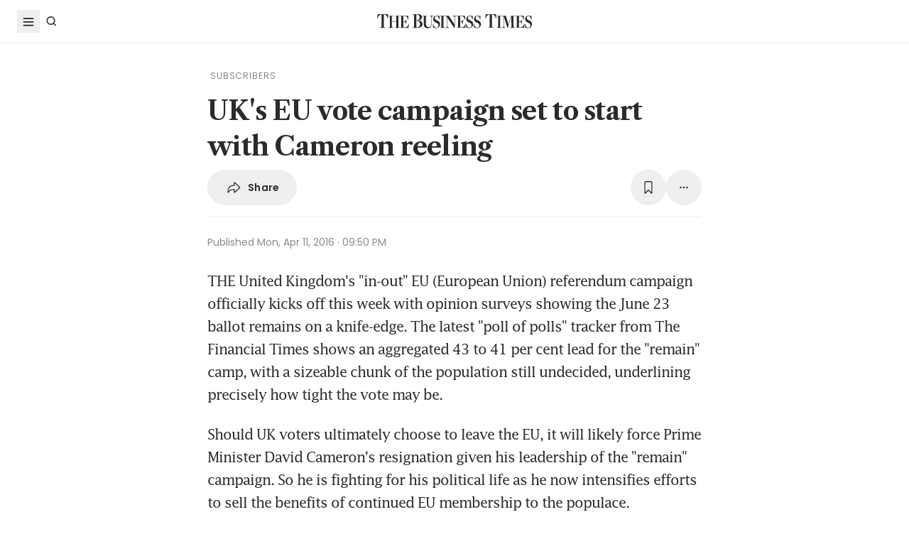

--- FILE ---
content_type: text/html; charset=utf8
request_url: https://www.businesstimes.com.sg/opinion-features/columns/uks-eu-vote-campaign-set-start-cameron-reeling
body_size: 22923
content:
<!doctype html>
<html lang="en">
  <head>
    <meta charset="UTF-8" />
    <meta content="width" name="MobileOptimized" />
    <meta content="true" name="HandheldFriendly" />
    <meta content="width=device-width, initial-scale=1" name="viewport" />
    <meta content="ie=edge" http-equiv="x-ua-compatible" />
    <meta name="google-play-app" content="app-id=com.ps.bt" />
    <meta name="apple-itunes-app" content="app-id=531275824" />
    <link rel="manifest" href="/manifest.json" />

    <script>
      // Initialize the google variables.
      var googletag = googletag || {};
      googletag.cmd = googletag.cmd || [];
      // Add a place to store the slot name variable.
      googletag.slots = googletag.slots || {};
    </script>

    <script
      type="text/javascript"
      src="https://securepubads.g.doubleclick.net/tag/js/gpt.js"
      async
    ></script>

    <script
      type="text/javascript"
      src="https://adtag.sphdigital.com/tag/ads/ads_checker.js"
    ></script>

    <title data-rh="true">UK&#x27;s EU vote campaign set to start with Cameron reeling - The Business Times</title><meta data-rh="true" name="description" content="THE United Kingdom&#x27;s &quot;in-out&quot; EU (European Union) referendum campaign officially kicks off this week with opinion surveys showing the June 23 ballot remains on a knife-edge. The latest &quot;poll of polls&quot;..."/><meta data-rh="true" name="robots" content="index, follow, max-image-preview:large"/><meta data-rh="true" name="article:title" content="UK&#x27;s EU vote campaign set to start with Cameron reeling - The Business Times"/><meta data-rh="true" name="article:description" content="THE United Kingdom&#x27;s &quot;in-out&quot; EU (European Union) referendum campaign officially kicks off this week with opinion surveys showing the June 23 ballot remains on a knife-edge. The latest &quot;poll of polls&quot;..."/><meta data-rh="true" name="article:published_time" content="2016-04-11T21:50:00+08:00"/><meta data-rh="true" name="created" content="X"/><meta data-rh="true" name="article:modified_time" content="2016-04-12T05:50:02+08:00"/><meta data-rh="true" name="updated" content="X"/><meta data-rh="true" name="article:articleid" content="2628352"/><meta data-rh="true" name="articleid" content="2628352"/><meta data-rh="true" name="article_id" content="2628352"/><meta data-rh="true" name="article:sph-accessflag" content="2"/><meta data-rh="true" name="article:pageclass" content="article"/><meta data-rh="true" name="google-site-verification" content="64YzaSIKUvOcgG1DccSNNzlWDqXwjSx4lDDgbgtDLJE"/><meta data-rh="true" name="format-detection" content="telephone=no"/><meta data-rh="true" name="article:category_id" content=""/><meta data-rh="true" name="article:category" content="Opinion &amp; Features"/><meta data-rh="true" property="og:site_name" content="The Business Times"/><meta data-rh="true" property="og:type" content="article"/><meta data-rh="true" property="og:url" content="https://www.businesstimes.com.sg/opinion-features/columns/uks-eu-vote-campaign-set-start-cameron-reeling"/><meta data-rh="true" property="og:title" content="UK&#x27;s EU vote campaign set to start with Cameron reeling"/><meta data-rh="true" property="og:description" content="THE United Kingdom&#x27;s &quot;in-out&quot; EU (European Union) referendum campaign officially kicks off this week with opinion surveys showing the June 23 ballot remains on a knife-edge. The latest &quot;poll of polls&quot;... Read more at The Business Times."/><meta data-rh="true" property="og:locale" content="en_SG"/><meta data-rh="true" property="og:image" content="https://www.businesstimes.com.sg/assets-web2/logo-business-times-home-og-BtdYjdmJ.jpg?w=1200&amp;f=webp"/><meta data-rh="true" property="og:image:width" content="1200"/><meta data-rh="true" property="og:image:height" content="630"/><meta data-rh="true" property="og:image:alt" content="UK&#x27;s EU vote campaign set to start with Cameron reeling"/><meta data-rh="true" property="fb:admins" content="100008016031098"/><meta data-rh="true" property="fb:pages" content="288031731262011"/><meta data-rh="true" property="fb:app_id" content="328386607332790"/><meta data-rh="true" name="twitter:card" content="summary_large_image"/><meta data-rh="true" name="twitter:site" content="@BusinessTimes"/><meta data-rh="true" name="twitter:title" content="UK&#x27;s EU vote campaign set to start with Cameron reeling"/><meta data-rh="true" name="twitter:url" content="https://www.businesstimes.com.sg/opinion-features/columns/uks-eu-vote-campaign-set-start-cameron-reeling"/><meta data-rh="true" name="twitter:description" content="THE United Kingdom&#x27;s &quot;in-out&quot; EU (European Union) referendum campaign officially kicks off this week with opinion surveys showing the June 23 ballot remains on a knife-edge. The latest &quot;poll of polls&quot;..."/><meta data-rh="true" name="twitter:image" content="https://www.businesstimes.com.sg/assets-web2/logo-business-times-home-og-BtdYjdmJ.jpg?w=1200&amp;f=webp"/><meta data-rh="true" name="twitter:image:alt" content="UK&#x27;s EU vote campaign set to start with Cameron reeling"/><meta data-rh="true" name="twitter:app:country" content="US"/><meta data-rh="true" name="twitter:app:id:iphone" content="531275824"/><meta data-rh="true" name="twitter:app:url:iphone" content="com.sph.bt://url=https://www.businesstimes.com.sg/opinion-features/columns/uks-eu-vote-campaign-set-start-cameron-reeling"/><meta data-rh="true" name="twitter:app:id:ipad" content="531283825"/><meta data-rh="true" name="twitter:app:url:ipad" content="com.sph.bt://url=https://www.businesstimes.com.sg/opinion-features/columns/uks-eu-vote-campaign-set-start-cameron-reeling"/><meta data-rh="true" name="twitter:app:id:googleplay" content="com.ps.bt"/><meta data-rh="true" name="twitter:app:url:googleplay" content="com.sph.bt://url=https://www.businesstimes.com.sg/opinion-features/columns/uks-eu-vote-campaign-set-start-cameron-reeling"/><meta data-rh="true" property="al:ios:url" content="https://www.businesstimes.com.sg/opinion-features/columns/uks-eu-vote-campaign-set-start-cameron-reeling"/><meta data-rh="true" property="al:ios:app_store_id" content="531275824"/><meta data-rh="true" property="al:ios:app_name" content="Business Times"/><meta data-rh="true" property="al:android:url" content="https://www.businesstimes.com.sg/opinion-features/columns/uks-eu-vote-campaign-set-start-cameron-reeling"/><meta data-rh="true" property="al:android:package" content="com.ps.bt"/><meta data-rh="true" property="al:android:app_name" content="The Business Times"/><meta data-rh="true" property="al:web:url" content="https://www.businesstimes.com.sg/opinion-features/columns/uks-eu-vote-campaign-set-start-cameron-reeling"/><meta data-rh="true" name="grapeshot_tag" id="grapeshot" data-testid="grapeshot" content="no_category"/><link data-rh="true" href="/favicon.ico" rel="icon" type="image/x-icon"/><link data-rh="true" rel="alternate" href="android-app://com.ps.bt/https/www.businesstimes.com.sg/opinion-features/columns/uks-eu-vote-campaign-set-start-cameron-reeling"/><link data-rh="true" rel="alternate" href="https://www.businesstimes.com.sg/opinion-features/columns/uks-eu-vote-campaign-set-start-cameron-reeling" hrefLang="x-default"/><link data-rh="true" rel="alternate" href="https://www.businesstimes.com.sg/opinion-features/columns/uks-eu-vote-campaign-set-start-cameron-reeling" hrefLang="en"/><link data-rh="true" rel="canonical" href="https://www.businesstimes.com.sg/opinion-features/columns/uks-eu-vote-campaign-set-start-cameron-reeling"/><script data-rh="true" >;window.NREUM||(NREUM={});NREUM.init={session_replay:{enabled:true,block_selector:'',mask_text_selector:'*',sampling_rate:10.0,error_sampling_rate:100.0,mask_all_inputs:true,collect_fonts:true,inline_images:false,inline_stylesheet:true,mask_input_options:{}},distributed_tracing:{enabled:true},privacy:{cookies_enabled:true},ajax:{deny_list:["bam.nr-data.net"]}};;NREUM.loader_config={accountID:"225023",trustKey:"225023",agentID:"1103312515",licenseKey:"NRBR-70564e4017ab43d3811",applicationID:"1103312515"};;NREUM.info={beacon:"bam.nr-data.net",errorBeacon:"bam.nr-data.net",licenseKey:"NRBR-70564e4017ab43d3811",applicationID:"1103312515",sa:1};</script><script data-rh="true" type="text/javascript" src="/assets-web2/nr-loader-spa.1.252.0.min-DkQvycqG.js" async="true"></script><script data-rh="true" id="ads-settings">var googletag = googletag || {}; googletag.cmd = googletag.cmd || []; googletag.slots = googletag.slots || {}; window.bt_page_data = {"pageType":"articles","path":"/opinion-features/columns","adUnits":[{"id":"dfp-ad-prestitial","type":"prestitial","pattern":"/5908/bt/prestitial/opinion-features/columns","slotSize":[1,1],"sizeMapping":[],"position":"prestitial","weight":"3","slotTargets":[{"key":"btarticleid","value":"2628352"},{"key":"bttags","value":""},{"key":"gs_channels","value":"no_category"}]},{"id":"dfp-ad-lb1","type":"lb1","pattern":"/5908/bt/lb1/opinion-features/columns","slotSize":[[970,90],[728,90],[970,250],[320,50],[320,100],[320,250],["fluid"]],"sizeMapping":[[[1024,0],[[970,90],[728,90],[970,250],"fluid"]],[[740,0],[[728,90],"fluid"]],[[320,0],[[320,50],[320,100],[320,250],"fluid"]],[[0,0],[[320,50],[320,100],[320,250],"fluid"]]],"position":"1","weight":"1","slotTargets":[{"key":"btarticleid","value":"2628352"},{"key":"bttags","value":""},{"key":"gs_channels","value":"no_category"}]},{"id":"dfp-ad-imu1","type":"imu1","pattern":"/5908/bt/imu1/opinion-features/columns","slotSize":[["fluid"],[300,250],[1,1]],"sizeMapping":[],"position":"1","weight":"5","slotTargets":[{"key":"btarticleid","value":"2628352"},{"key":"bttags","value":""},{"key":"gs_channels","value":"no_category"}]},{"id":"dfp-ad-imu2","type":"imu2","pattern":"/5908/bt/imu2/opinion-features/columns","slotSize":[[300,250],[300,600],["fluid"]],"sizeMapping":[],"position":"2","weight":"6","slotTargets":[{"key":"btarticleid","value":"2628352"},{"key":"bttags","value":""},{"key":"gs_channels","value":"no_category"}]},{"id":"dfp-ad-imu3","type":"imu3","pattern":"/5908/bt/imu3/opinion-features/columns","slotSize":[[300,250]],"sizeMapping":[],"position":"3","weight":"7","slotTargets":[{"key":"btarticleid","value":"2628352"},{"key":"bttags","value":""},{"key":"gs_channels","value":"no_category"}]},{"id":"dfp-ad-midarticlespecial","type":"midarticlespecial","pattern":"/5908/bt/midarticlespecial/opinion-features/columns","slotSize":[[1,1],["fluid"],[640,480],[300,169],[300,225],[300,250],[480,270],[480,360],[640,36]],"sizeMapping":[],"position":"midarticlespecial","weight":"4","slotTargets":[{"key":"btarticleid","value":"2628352"},{"key":"bttags","value":""},{"key":"gs_channels","value":"no_category"}]},{"id":"dfp-ad-catfish","type":"catfish","pattern":"/5908/bt/catfish/opinion-features/columns","slotSize":[1,1],"sizeMapping":[],"position":"catfish","weight":"3","slotTargets":[{"key":"btarticleid","value":"2628352"},{"key":"bttags","value":""},{"key":"gs_channels","value":"no_category"}]}],"adTargets":[{"key":"page","value":"article"},{"key":"abVariant"}],"userInfo":{"service_type":"","display_name":"","mysphw":"","mySPHSessionId":"","usertype":"y-anoy"}}; var loaded_dfp_tags = '{"prestitial":{"adunit":"/5908/bt/prestitial/opinion-features/columns","slotname":"dfp-ad-prestitial","size":"1,1"},"lb1":{"adunit":"/5908/bt/lb1/opinion-features/columns","slotname":"dfp-ad-lb1","size":"970x90,728x90,970x250,320x50,320x100,320x250,fluid"},"imu1":{"adunit":"/5908/bt/imu1/opinion-features/columns","slotname":"dfp-ad-imu1","size":"fluid,300x250,1x1"},"imu2":{"adunit":"/5908/bt/imu2/opinion-features/columns","slotname":"dfp-ad-imu2","size":"300x250,300x600,fluid"},"imu3":{"adunit":"/5908/bt/imu3/opinion-features/columns","slotname":"dfp-ad-imu3","size":"300x250"},"midarticlespecial":{"adunit":"/5908/bt/midarticlespecial/opinion-features/columns","slotname":"dfp-ad-midarticlespecial","size":"1x1,fluid,640x480,300x169,300x225,300x250,480x270,480x360,640x36"},"catfish":{"adunit":"/5908/bt/catfish/opinion-features/columns","slotname":"dfp-ad-catfish","size":"1,1"}}';(function() {
      if (typeof window > "u")
        return;
      const t13 = window.location.search.includes("dfp_preview");
      screen.width >= 768 && t13 && setTimeout(function() {
        const a24 = document.getElementById("MyPageOverlay");
        a24 && (a24 == null || a24.classList.remove("overlayWhite"));
      }, 4e3);
    })()</script><script data-rh="true" type="text/javascript" src="https://cdn.sphlabs.com/suid/suid.min.js"></script><script data-rh="true" type="text/javascript" src="https://adtag.sphdigital.com/tag/smx/prebid.js"></script><script data-rh="true" type="text/javascript" src="/_web2/2.44.6/bt_ads.js?v=2.44.6" defer="true"></script><script data-rh="true" type="text/javascript" src="/_web2/betterads_head2.js?v=2.44.6" defer="true"></script><script data-rh="true" id="ga_data_layer_2628352">
var _data = {};
_data = {
  "articleid"      : "2628352",
  "cue_articleid"  : "2628352",
  "at"             : "",
  "author"         : "",
  "chapter1"       : "opinion-features_columns",
  "contentcat"     : "2",
  "contenttype"    : "1",
  "keyword"        : "",
  "level2"         : "opinion-features",
  "pagination"     : "1",
  "permutive_id"   : window.localStorage.getItem("permutive-id") || "",
  "pubdate"        : "2016-04-11 21:50:00",
  "story_threads"  : "",
  "title"          : "UK's EU vote campaign set to start with Cameron reeling",
  "visitorcat"     : "1",
  "termid"         : "",
  "product_flag"   : "(not set)",
  "user_keyword"   : "(not set)",
  "adblocker"      : 0,
  "cd_version"     : "bt2",
  "gs_channels"    : "no_category",
  "event"          : "undefined",
  "abVariant"      : "",
  "language"       : "en",
};

var isArticlePage = false;
if (typeof _data != "undefined" && typeof _data.articleid != "undefined" && _data.articleid != "") {
  isArticlePage = true;
}
          </script><script data-rh="true" id="permutive_script">
var permutive_keys = {
  articleid: "2628352",
  chapter1: "opinion-features_columns",
  contentcat: "2",
  contenttype: "1",
  gsKeywords: ["no_category"],
  keywords: [""],
  sph_seg: [],
  story_threads: "",
  title: "UK's EU vote campaign set to start with Cameron reeling",
  visitorcat: "anonymous",
};

per_userid = "";
var per_ptid = "";


if (typeof _data != 'undefined') {
  if (typeof _data.at != 'undefined' && _data.at != "") { per_userid = _data.at; }
  if (
    typeof per_getcookie("mysph_lr") != "undefined" &&
    per_getcookie("mysph_lr") != ""
  ) {
    per_ptid = per_getcookie("mysph_lr");
  }
  if (typeof _data.pagination != 'undefined' && _data.pagination != "") { permutive_keys.pagination = parseInt(_data.pagination); }
  if (typeof _data.printcat != 'undefined' && _data.printcat != "") { permutive_keys.printcat = _data.printcat; }
}

function per_getcookie(cname) {
  if (document.cookie.length > 0) {
    c_start = document.cookie.indexOf(cname + "=");
    if (c_start != -1) {
      c_start = c_start + cname.length + 1;
      c_end   = document.cookie.indexOf(";", c_start);
      if (c_end == -1) { c_end = document.cookie.length }
      return unescape(document.cookie.substring(c_start, c_end))
    }
  }
  return ""
}

var per_suid = per_getcookie('suid');
var sph_seg  = per_getcookie('sph_seg');
if (typeof sph_seg != 'undefined' && sph_seg != "") { permutive_keys.sph_seg = sph_seg.toLowerCase().split(','); }

!function (e, o, n, i) { if (!e) { e = e || {}, window.permutive = e, e.q = []; var t = function () { return ([1e7] + -1e3 + -4e3 + -8e3 + -1e11).replace(/[018]/g, function (e) { return (e ^ (window.crypto || window.msCrypto).getRandomValues(new Uint8Array(1))[0] & 15 >> e / 4).toString(16) }) }; e.config = i || {}, e.config.apiKey = o, e.config.workspaceId = n, e.config.environment = e.config.environment || "production", (window.crypto || window.msCrypto) && (e.config.viewId = t()); for (var g = ["addon", "identify", "track", "trigger", "query", "segment", "segments", "ready", "on", "once", "user", "consent"], r = 0; r < g.length; r++) { var w = g[r]; e[w] = function (o) { return function () { var n = Array.prototype.slice.call(arguments, 0); e.q.push({ functionName: o, arguments: n }) } }(w) } } }(window.permutive, "ab403253-b305-47fa-a31b-3efb2473166f", "5f876161-9740-4cc8-9b64-4585990b2690", {});
window.googletag = window.googletag || {}, window.googletag.cmd = window.googletag.cmd || [], window.googletag.cmd.push(function () { if (0 === window.googletag.pubads().getTargeting("permutive").length) { var e = window.localStorage.getItem("_pdfps"); window.googletag.pubads().setTargeting("permutive", e ? JSON.parse(e) : []); var o = window.localStorage.getItem("permutive-id"); window.googletag.pubads().setTargeting("puid", o ? o : ""); window.googletag.pubads().setTargeting("ptime", Date.now().toString()); window.permutive.config.viewId && window.googletag.pubads().setTargeting("prmtvvid", window.permutive.config.viewId); window.permutive.config.workspaceId && window.googletag.pubads().setTargeting("prmtvwid", window.permutive.config.workspaceId); } });

permutive.identify([
  {
    id: per_userid,
    tag: "userid",
    priority: 0,
  },
  {
    id: per_ptid,
    tag: "ptid",
    priority: 1,
  },
  {
    id: per_suid,
    tag: "suid",
    priority: 2,
  },
]);

permutive.addon('web', {
  page: permutive_keys
});

// Permutive Ready check with Timeout function definition
window.permutive.readyWithTimeout = function (e, i, t) { var u = !1, n = function () { u || (e(), u = !0) }; (t = t || 1 / 0) !== 1 / 0 && window.setTimeout(n, t), permutive.ready(n, i) };
        </script><script data-rh="true" >var gs_channels = ["no_category"];</script><script data-rh="true" type="application/ld+json">{"@context":"https://schema.org","@graph":[{"@type":"WebSite","name":"The Business Times","url":"https://www.businesstimes.com.sg/","potentialAction":{"@type":"SearchAction","target":"https://www.businesstimes.com.sg/search?query={search_term_string}","query-input":"required name=search_term_string"}},{"@type":"NewsArticle","headline":"UK’s EU vote campaign set to start with Cameron reeling","inLanguage":"en-SG","datePublished":"2016-04-11T13:50:00.000Z","dateModified":"2016-04-11T21:50:02.000Z","author":[],"publisher":{"@type":"NewsMediaOrganization","name":"The Business Times","logo":{"@type":"ImageObject","url":"https://www.businesstimes.com.sg/assets-web2/bt-logo-72-1T5NabTC.jpg"}},"description":"THE United Kingdom's \"in-out\" EU (European Union) referendum campaign officially kicks off this week with opinion surveys showing the June 23 ballot remains on a knife-edge. The latest \"poll of polls\"...","image":[],"mainEntityOfPage":{"@type":"WebPage","@id":"https://www.businesstimes.com.sg/opinion-features/columns/uks-eu-vote-campaign-set-start-cameron-reeling"}}]}</script>

    <script
      id="smx-prebid-js"
      type="text/javascript"
      src="https://adtag.sphdigital.com/tag/smx/smx_prebid.js"
    ></script>
    <script type="module" crossorigin src="/assets-web2/index-DWCCWUND.js"></script>
    <link rel="modulepreload" crossorigin href="/assets-web2/vendor--XPd3xob.js">
    <link rel="stylesheet" crossorigin href="/assets-web2/vendor-DHXw3IPS.css">
    <link rel="stylesheet" crossorigin href="/assets-web2/index-p8cxLE5_.css">
  </head>
  <body>
    <div id="MyPageOverlay" class="overlayWhite"></div>
    <div id="postitial_holder"></div>

    <div id="app"><main class="flex w-screen max-w-full flex-col antialiased" id="background_container"><div class="mx-auto flex w-full flex-grow flex-col items-center" id="content-container"><div class="w-full" data-testid="article-content-component"><div id="dfp-ad-lb1" class="ad-placeholder no-print no-print flex min-h-[50px] flex-col items-center justify-center border-b border-gray-175 bg-gray-125 py-1 md:py-3 lg:min-h-[250px]" data-testid="dfp-ad-lb1" data-ad-type="lb1" data-ad-index="0"></div><header data-testid="navigation-bar" class="_componentHeader_wuadj_1 no-print sticky left-0 top-[-1px] z-30 w-full flex-none"><div class="relative flex min-h-[50px] w-full items-center border-b border-gray-175 bg-white"><div class="mx-auto flex h-full w-full max-w-[1900px] px-2 lg:px-6 justify-between min-h-[60px]"><div class="flex items-center"><button aria-label="Toggle side menu" class="block flex-none cursor-pointer opacity-100 duration-300 border-0 p-1 !outline-none focus-within:outline-0 focus:outline-0 lg:hover:rounded-full lg:hover:bg-gray-250"><svg xmlns="http://www.w3.org/2000/svg" viewBox="0 0 24 24" class="hidden lg:block text-gray-850" style="width:24px;height:24px"><rect x="20%" y="30%" width="60%" height="1.8" fill="currentColor"></rect><rect x="20%" y="50%" width="60%" height="1.8" fill="currentColor"></rect><rect x="20%" y="70%" width="60%" height="1.8" fill="currentColor"></rect></svg><svg xmlns="http://www.w3.org/2000/svg" viewBox="0 0 24 24" class="block lg:hidden text-gray-850" style="width:24px;height:24px"><rect x="20%" y="30%" width="9" height="1.5" fill="currentColor"></rect><rect x="20%" y="50%" width="6" height="1.5" fill="currentColor"></rect><rect x="20%" y="70%" width="9" height="1.5" fill="currentColor"></rect><rect x="20" y="70%" width="3" height="1.5" transform="rotate(45 22 16)" fill="currentColor"></rect><circle cx="70%" cy="13" r="3.25" stroke="currentColor" stroke-width="1.5" fill="none"></circle></svg></button><div class="hidden flex-none lg:block"><a class="flex cursor-pointer items-center justify-center opacity-100 duration-300 border-0 p-1 text-gray-850 outline-none focus-within:outline-0 focus:outline-0 lg:hover:rounded-full lg:hover:bg-gray-250" aria-label="Search" href="/search" data-discover="true"><svg xmlns="http://www.w3.org/2000/svg" viewBox="0 0 24 24" class="" style="width:24px;height:24px"><path d="M11.5 5C14.8137 5 17.5 7.68629 17.5 11C17.5 12.3865 17.028 13.6617 16.2383 14.6777L19.0957 17.5352L18.0352 18.5967L15.1777 15.7383C14.1617 16.528 12.8865 17 11.5 17C8.18629 17 5.5 14.3137 5.5 11C5.5 7.68629 8.18629 5 11.5 5ZM11.5 6.5C9.01472 6.5 7 8.51472 7 11C7 13.4853 9.01472 15.5 11.5 15.5C13.9853 15.5 16 13.4853 16 11C16 8.51472 13.9853 6.5 11.5 6.5Z" fill="currentColor"></path></svg><p class="m-0 block pl-1 font-poppins text-sm font-medium tracking-2% lg:hidden">Search</p></a></div></div><div class="absolute left-1/2 top-1/2 block w-[241px] -translate-x-1/2 -translate-y-1/2 lg:w-auto"><div class="mx-auto py-4 lg:py-0"><a title="The Business Times" href="/global?ref=logo" data-discover="true"><img src="/assets-web2/logo-masthead-PNobukBu.svg" alt="The Business Times" width="220" height="19" class="mx-auto"/></a></div></div><div class="flex flex-none items-center"><div class="flex items-center justify-center  lg:mr-3"></div></div></div></div></header><div class="fixed bottom-40 right-4 z-[99999] px-3 lg:px-0" data-testid="pulse-entry-component"></div><div id="article-content-wrapper" class="relative w-full text-gray-850"><div class="no-print sticky left-0 right-0 z-20 h-[2px] w-full bg-gray-850 top-[60px]" style="transform:scaleX(0);transform-origin:0% 50% 0"></div><article class="display-type--mainNewsDefault w-full py-5 animate-slideIn" data-index="0" data-cueid="2628352" data-url-path="/opinion-features/columns/uks-eu-vote-campaign-set-start-cameron-reeling"><div class="relative"><div data-component="component-container" class="container px-3 md:pt-4"><div class="mx-auto mb-4 w-full px-0 md:w-10/12 md:px-3 lg:w-8/12"><div class="flex flex-wrap items-center pb-2 md:px-8 md:pb-4"><div class="font-base font-light font-poppins text-4xs tracking-[1px] text-gray-650"><span class="ml-1">SUBSCRIBERS</span></div></div><h1 data-testid="article-title" class="mb-2 font-lct text-4xl font-bold leading-normal -tracking-2% text-gray-850 md:px-8 md:text-10xl">UK&#x27;s EU vote campaign set to start with Cameron reeling</h1><div class="md:px-8"><div class="flex w-full gap-1 lg:gap-2 print:hidden mb-4" data-testid="article-toolbar-component"><button class="!outline-none focus-within:outline-none focus:outline-none outline-0 focus-within:outline-0 focus:outline-0 flex cursor-pointer items-center justify-center whitespace-nowrap rounded-full border border-solid border-gray-175 text-center !font-poppins text-gray-850 transition-all duration-150 hover:border-gray-850 data-[size=lg]:h-[68px] data-[size=md]:h-[42px] data-[size=sm]:h-[36px] data-[size=xs]:h-[24px] font-semibold text-xs tracking-[0.02em] h-full p-2 lg:px-6 lg:py-3 md:flex md:items-center" data-testid="article-social-sharing-component"><img src="data:image/svg+xml,%3csvg%20width=&#x27;24&#x27;%20height=&#x27;24&#x27;%20viewBox=&#x27;0%200%2024%2024&#x27;%20fill=&#x27;none&#x27;%20xmlns=&#x27;http://www.w3.org/2000/svg&#x27;%3e%3cpath%20d=&#x27;M13.2119%2019.6187C12.6475%2019.6187%2012.2324%2019.2036%2012.2324%2018.6475V15.4766H11.9917C8.7793%2015.4766%206.74561%2016.29%205.30127%2019.0044C5.01074%2019.5356%204.62891%2019.6187%204.28027%2019.6187C3.83203%2019.6187%203.42529%2019.2202%203.42529%2018.5063C3.42529%2012.3721%206.02344%208.54541%2011.9917%208.54541H12.2324V5.40771C12.2324%204.85156%2012.6475%204.39502%2013.2285%204.39502C13.6353%204.39502%2013.9092%204.56934%2014.3491%204.98438L20.8984%2011.1104C21.2222%2011.4175%2021.3218%2011.7246%2021.3218%2012.0068C21.3218%2012.2808%2021.2139%2012.5962%2020.8984%2012.895L14.3491%2019.0791C13.9507%2019.4526%2013.6187%2019.6187%2013.2119%2019.6187ZM13.6851%2017.834C13.7349%2017.834%2013.7847%2017.8091%2013.8262%2017.7593L19.7446%2012.1646C19.811%2012.0981%2019.8276%2012.0566%2019.8276%2012.0068C19.8276%2011.957%2019.8027%2011.9072%2019.7446%2011.8491L13.8345%206.17969C13.793%206.14648%2013.7432%206.11328%2013.6934%206.11328C13.6187%206.11328%2013.5688%206.16309%2013.5688%206.22949V9.5249C13.5688%209.71582%2013.4858%209.79883%2013.2949%209.79883H12.1826C6.47998%209.79883%204.77002%2013.75%204.604%2017.668C4.604%2017.7344%204.62891%2017.7593%204.66211%2017.7593C4.70361%2017.7593%204.72021%2017.7344%204.74512%2017.6763C5.72461%2015.5928%208.23975%2014.2231%2012.1826%2014.2231H13.2949C13.4858%2014.2231%2013.5688%2014.3062%2013.5688%2014.4971V17.7095C13.5688%2017.7842%2013.6187%2017.834%2013.6851%2017.834Z&#x27;%20fill=&#x27;%232B2B2B&#x27;/%3e%3c/svg%3e" width="24" height="24" alt="share icon"/><p class="ml-2 hidden leading-none xs:block">Share</p></button><button class="!outline-none focus-within:outline-none focus:outline-none outline-0 focus-within:outline-0 focus:outline-0 cursor-pointer items-center justify-center whitespace-nowrap rounded-full border border-solid border-gray-175 text-center !font-poppins text-gray-850 transition-all duration-150 hover:border-gray-850 data-[size=lg]:h-[68px] data-[size=md]:h-[42px] data-[size=sm]:h-[36px] data-[size=xs]:h-[24px] font-semibold text-xs tracking-[0.02em] gap-1 aspect-square hidden xs:flex p-2 lg:p-3 ml-auto" data-testid="article-bookmark-button-component"><img src="data:image/svg+xml,%3csvg%20width=&#x27;24&#x27;%20height=&#x27;24&#x27;%20viewBox=&#x27;0%200%2024%2024&#x27;%20fill=&#x27;none&#x27;%20xmlns=&#x27;http://www.w3.org/2000/svg&#x27;%3e%3cpath%20d=&#x27;M7.28516%2020.897C6.729%2020.897%206.40527%2020.5317%206.40527%2019.8843V5.47412C6.40527%203.89697%207.19385%203.0918%208.75439%203.0918H15.2456C16.8062%203.0918%2017.5947%203.89697%2017.5947%205.47412V19.8843C17.5947%2020.5317%2017.271%2020.897%2016.7148%2020.897C16.3081%2020.897%2016.0674%2020.6646%2015.3203%2019.9424L12.0747%2016.7466C12.0415%2016.7051%2011.9668%2016.7051%2011.9253%2016.7466L8.67969%2019.9424C7.93262%2020.6646%207.69189%2020.897%207.28516%2020.897ZM7.96582%2018.6558L11.5601%2015.1694C11.8257%2014.9121%2012.1743%2014.9121%2012.4399%2015.1694L16.0342%2018.6558C16.1587%2018.772%2016.2832%2018.7388%2016.2832%2018.5728V5.49072C16.2832%204.77686%2015.9097%204.40332%2015.1875%204.40332H8.8208C8.09033%204.40332%207.7168%204.77686%207.7168%205.49072V18.5728C7.7168%2018.7388%207.84961%2018.772%207.96582%2018.6558Z&#x27;%20fill=&#x27;%232B2B2B&#x27;/%3e%3c/svg%3e" width="24" height="24" alt="play icon"/></button><div class="relative block flex-none" data-testid="article-all-tool-component" data-headlessui-state=""><button data-testid="article-popover-button" class="flex cursor-pointer items-center justify-center whitespace-nowrap rounded-full border border-solid border-gray-175 text-center !font-poppins text-gray-850 transition-all duration-150 hover:border-gray-850 data-[size=lg]:h-[68px] data-[size=md]:h-[42px] data-[size=sm]:h-[36px] data-[size=xs]:h-[24px] font-semibold text-xs tracking-[0.02em] !outline-none focus-within:outline-none focus:outline-none outline-0 focus-within:outline-0 focus:outline-0 aspect-square p-2 lg:p-3" type="button" aria-expanded="false" data-headlessui-state=""><img src="data:image/svg+xml,%3csvg%20width=&#x27;24&#x27;%20height=&#x27;24&#x27;%20viewBox=&#x27;0%200%2024%2024&#x27;%20fill=&#x27;none&#x27;%20xmlns=&#x27;http://www.w3.org/2000/svg&#x27;%3e%3crect%20x=&#x27;6.25&#x27;%20y=&#x27;10.75&#x27;%20width=&#x27;2.5&#x27;%20height=&#x27;2.5&#x27;%20rx=&#x27;1.25&#x27;%20fill=&#x27;%232B2B2B&#x27;/%3e%3crect%20x=&#x27;10.75&#x27;%20y=&#x27;10.75&#x27;%20width=&#x27;2.5&#x27;%20height=&#x27;2.5&#x27;%20rx=&#x27;1.25&#x27;%20fill=&#x27;%232B2B2B&#x27;/%3e%3crect%20x=&#x27;15.25&#x27;%20y=&#x27;10.75&#x27;%20width=&#x27;2.5&#x27;%20height=&#x27;2.5&#x27;%20rx=&#x27;1.25&#x27;%20fill=&#x27;%232B2B2B&#x27;/%3e%3c/svg%3e" width="24" height="24" alt="more tools"/></button></div><span hidden="" style="position:fixed;top:1px;left:1px;width:1px;height:0;padding:0;margin:-1px;overflow:hidden;clip:rect(0, 0, 0, 0);white-space:nowrap;border-width:0;display:none"></span></div></div><div></div><div class="mt-4 space-y-4 md:flex md:flex-wrap md:space-y-0 relative mb-6 min-h-[50px] pt-6 text-gray-850 md:px-8 before:absolute before:left-0 before:right-0 before:top-0 before:h-[1px] before:bg-gray-175 md:before:left-8 md:before:right-8"><div class="font-poppins text-xs font-normal leading-6 text-gray-550"><span data-testid="article-published-time">Published <!-- -->Mon, Apr 11, 2016 · 09:50 PM</span></div></div><div class="mx-auto my-4 font-lucida text-xl leading-8 -tracking-5% text-gray-850 md:mb-6 md:px-8" data-testid="article-body-container"><p class="whitespace-pre-wrap break-words mb-4 md:mb-6" data-testid="article-paragraph-component">THE United Kingdom&#x27;s &quot;in-out&quot; EU (European Union) referendum campaign officially kicks off this week with opinion surveys showing the June 23 ballot remains on a knife-edge. The latest &quot;poll of polls&quot; tracker from The Financial Times shows an aggregated 43 to 41 per cent lead for the &quot;remain&quot; camp, with a sizeable chunk of the population still undecided, underlining precisely how tight the vote may be.</p><p class="whitespace-pre-wrap break-words mb-4 md:mb-6" data-testid="article-paragraph-component">Should UK voters ultimately choose to leave the EU, it will likely force Prime Minister David Cameron&#x27;s resignation given his leadership of the &quot;remain&quot; campaign. So he is fighting for his political life as he now intensifies efforts to sell the benefits of continued EU membership to the populace.</p><p class="whitespace-pre-wrap break-words mb-4 md:mb-6" data-testid="article-paragraph-component">The official start point for the referendum this week comes during perhaps the most troubled time of Mr Cameron&#x27;s six-year premiership. Most recently, he has been ensnared in the Panama papers revelations and admitted on April 7 he held shares in the Blairmore Investment Trust from 1997 to January 2010, shortly before he became prime minister. Mr Cameron&#x27;s declaration was the fifth separate explanation in only four days of his financial affairs. While he hopes this latest pronouncement will draw a line in the sand over the issue, especially as he will reportedly publicly release his tax returns too later this month, there will in fact be significant further scrutiny of this issue.</p><div data-component="component-container" class="container px-0 no-print"></div></div><div class="no-print mb-6 border-t border-gray-175 py-3 md:mx-8"><section class="track-impression mx-auto w-full" data-testid="article-purchase-link-component" data-section-name="end-of-article"><section class="mx-auto flex w-full flex-wrap items-center justify-between gap-4 lg:gap-0" data-testid="article-purchase-link-version-2-component"><p class="mb-0 font-public-sans text-xs tracking-normal">Share with us your feedback on BT&#x27;s products and services</p><div class="flex flex-wrap gap-3 md:gap-0"><a class="!text-gray-850 hover:text-gray-850 hover:underline hover:underline-offset-4 flex tracking-[0.02em] font-poppins text-gray-850 text-xs px-6 py-3 rounded-[3rem] font-semibold transition-colors justify-center tracking-2% border border-gray-175 hover:border-gray-850 w-fit-content !no-underline" rel="noreferrer" referrerPolicy="strict-origin-when-cross-origin" data-testid="button-link-component" href="https://form.jotform.com/btdigital/bt-feedback-form?utm_source=btweb&amp;utm_medium=shortlink&amp;utm_campaign=feedback_form&amp;source_url=/opinion-features/columns/uks-eu-vote-campaign-set-start-cameron-reeling" target="_blank">Feedback</a></div></section></section></div><div class="mb-6 w-screen bg-gray-125 transition-all duration-300 border-gray-175 min-h-0 border-y-0 bg-none py-0" style="max-width:0px;margin-left:calc(-1*(0px - 100%) / 2 )" data-testid="dynamic-imu-component"><div class="mx-auto w-full md:w-10/12 md:px-8 lg:w-8/12"><div id="dfp-ad-imu1" class="ad-placeholder no-print flex flex-col items-center justify-center" data-testid="dfp-ad-imu1" data-ad-type="imu1" data-ad-index="0" data-ad-article-id="2628352" data-ad-article-tags=""></div></div></div></div><div class="no-print OUTBRAIN track-impression" data-src="www.businesstimes.com.sg/opinion-features/columns/uks-eu-vote-campaign-set-start-cameron-reeling" data-widget-id="AR_4" data-ob-template="BusinessTimes" data-testid="outbrain-widget-component" data-section-name="outbrain-recommendation"></div></div></div></article><div></div></div><div aria-roledescription="article-subshare-prompt-observer"></div><div data-component="component-container" class="container px-3 no-print !mt-10" data-testid="seo-footer-components"><div class="splide" data-testid="seo-footer-tabs-filter-components"><div class="splide__track"><ul class="splide__list"><li class="splide__slide"><button class="!outline-none focus-within:outline-none focus:outline-none outline-0 focus-within:outline-0 focus:outline-0 flex cursor-pointer items-center justify-center whitespace-nowrap rounded-full border border-solid text-center !font-poppins transition-all duration-150 hover:border-gray-850 data-[size=lg]:h-[68px] data-[size=md]:h-[42px] data-[size=sm]:h-[36px] data-[size=xs]:h-[24px] font-semibold text-xs tracking-[0.02em] py-2 border-gray-850 bg-gray-850 text-white" data-testid="seo-footer-individual-tab"><p class="px-4 text-4xs">Popular Topics</p></button></li><li class="splide__slide"><button class="!outline-none focus-within:outline-none focus:outline-none outline-0 focus-within:outline-0 focus:outline-0 flex cursor-pointer items-center justify-center whitespace-nowrap rounded-full border border-solid border-gray-175 text-center !font-poppins text-gray-850 transition-all duration-150 hover:border-gray-850 data-[size=lg]:h-[68px] data-[size=md]:h-[42px] data-[size=sm]:h-[36px] data-[size=xs]:h-[24px] font-semibold text-xs tracking-[0.02em] py-2" data-testid="seo-footer-individual-tab"><p class="px-4 text-4xs">Banks &amp; Currency News</p></button></li><li class="splide__slide"><button class="!outline-none focus-within:outline-none focus:outline-none outline-0 focus-within:outline-0 focus:outline-0 flex cursor-pointer items-center justify-center whitespace-nowrap rounded-full border border-solid border-gray-175 text-center !font-poppins text-gray-850 transition-all duration-150 hover:border-gray-850 data-[size=lg]:h-[68px] data-[size=md]:h-[42px] data-[size=sm]:h-[36px] data-[size=xs]:h-[24px] font-semibold text-xs tracking-[0.02em] py-2" data-testid="seo-footer-individual-tab"><p class="px-4 text-4xs">Singapore Companies News</p></button></li><li class="splide__slide"><button class="!outline-none focus-within:outline-none focus:outline-none outline-0 focus-within:outline-0 focus:outline-0 flex cursor-pointer items-center justify-center whitespace-nowrap rounded-full border border-solid border-gray-175 text-center !font-poppins text-gray-850 transition-all duration-150 hover:border-gray-850 data-[size=lg]:h-[68px] data-[size=md]:h-[42px] data-[size=sm]:h-[36px] data-[size=xs]:h-[24px] font-semibold text-xs tracking-[0.02em] py-2" data-testid="seo-footer-individual-tab"><p class="px-4 text-4xs">Singapore Economy News</p></button></li><li class="splide__slide"><button class="!outline-none focus-within:outline-none focus:outline-none outline-0 focus-within:outline-0 focus:outline-0 flex cursor-pointer items-center justify-center whitespace-nowrap rounded-full border border-solid border-gray-175 text-center !font-poppins text-gray-850 transition-all duration-150 hover:border-gray-850 data-[size=lg]:h-[68px] data-[size=md]:h-[42px] data-[size=sm]:h-[36px] data-[size=xs]:h-[24px] font-semibold text-xs tracking-[0.02em] py-2" data-testid="seo-footer-individual-tab"><p class="px-4 text-4xs">Latest REITs News</p></button></li><li class="splide__slide"><button class="!outline-none focus-within:outline-none focus:outline-none outline-0 focus-within:outline-0 focus:outline-0 flex cursor-pointer items-center justify-center whitespace-nowrap rounded-full border border-solid border-gray-175 text-center !font-poppins text-gray-850 transition-all duration-150 hover:border-gray-850 data-[size=lg]:h-[68px] data-[size=md]:h-[42px] data-[size=sm]:h-[36px] data-[size=xs]:h-[24px] font-semibold text-xs tracking-[0.02em] py-2 mr-5" data-testid="seo-footer-individual-tab"><p class="px-4 text-4xs">Property News</p></button></li></ul></div></div><div class="mb-8 mt-4 lg:mb-10 block" data-testid="seo-footer-list-components"><div class="-ml-4 inline-flex flex-wrap gap-y-4 divide-x divide-x-reverse divide-gray-175"><a class="px-4 font-poppins text-xs -tracking-2% text-gray-850 underline-offset-2 first:!border-r hover:underline" href="https://www.businesstimes.com.sg/keywords/singapore-stocks" target="_blank">Latest T-bills Treasury Bills Results &amp; Interest News</a><a class="px-4 font-poppins text-xs -tracking-2% text-gray-850 underline-offset-2 first:!border-r hover:underline" href="https://www.businesstimes.com.sg/keywords/singapore-savings-bonds" target="_blank">Latest SSB Singapore Savings Bonds News</a><a class="px-4 font-poppins text-xs -tracking-2% text-gray-850 underline-offset-2 first:!border-r hover:underline" href="https://www.businesstimes.com.sg/keywords/coe" target="_blank">Latest COE Certificate of Entitlement News</a></div><div class="-ml-4 inline-flex flex-wrap gap-y-4 divide-x divide-x-reverse divide-gray-175 overflow-hidden transition-all duration-300 lg:!h-full lg:transition-none mt-0" style="height:0"><a class="px-4 font-poppins text-xs -tracking-2% text-gray-850 underline-offset-2 first:!border-r last:!border-r-0 hover:underline" href="https://www.businesstimes.com.sg/keywords/johor-singapore-sez" target="_blank">Latest Johor-Singapore SEZ News</a><a class="px-4 font-poppins text-xs -tracking-2% text-gray-850 underline-offset-2 first:!border-r last:!border-r-0 hover:underline" href="https://www.businesstimes.com.sg/keywords/bto" target="_blank">Latest BTO Build To Order &amp; Sales of Balance News</a><a class="px-4 font-poppins text-xs -tracking-2% text-gray-850 underline-offset-2 first:!border-r last:!border-r-0 hover:underline" href="https://www.businesstimes.com.sg/keywords/straits-times-index" target="_blank">Latest STI Straits Times Index News</a><a class="px-4 font-poppins text-xs -tracking-2% text-gray-850 underline-offset-2 first:!border-r last:!border-r-0 hover:underline" href="https://www.businesstimes.com.sg/keywords/sgx" target="_blank">Latest SGX Dividends, Share Price News</a><a class="px-4 font-poppins text-xs -tracking-2% text-gray-850 underline-offset-2 first:!border-r last:!border-r-0 hover:underline" href="https://www.businesstimes.com.sg/keywords/bonds" target="_blank">Latest Bonds Market News</a><a class="px-4 font-poppins text-xs -tracking-2% text-gray-850 underline-offset-2 first:!border-r last:!border-r-0 hover:underline" href="https://www.businesstimes.com.sg/keywords/singapore-stocks" target="_blank">Latest Singapore Stocks To Buy News</a><a class="px-4 font-poppins text-xs -tracking-2% text-gray-850 underline-offset-2 first:!border-r last:!border-r-0 hover:underline" href="https://www.businesstimes.com.sg/keywords/singapore-economy" target="_blank">Latest Singapore Economy News</a></div><div class="cursor-pointer font-poppins text-xs font-semibold capitalize tracking-normal !text-gray-850 [@media(hover:hover)]:hover:underline">View More</div></div><div class="mb-8 mt-4 hidden lg:mb-10" data-testid="seo-footer-list-components"><div class="-ml-4 inline-flex flex-wrap gap-y-4 divide-x divide-x-reverse divide-gray-175"><a class="px-4 font-poppins text-xs -tracking-2% text-gray-850 underline-offset-2 first:!border-r hover:underline" href="https://www.businesstimes.com.sg/keywords/credit-suisse-group" target="_blank">Credit Suisse Share Price, Dividends &amp; News</a><a class="px-4 font-poppins text-xs -tracking-2% text-gray-850 underline-offset-2 first:!border-r hover:underline" href="https://www.businesstimes.com.sg/keywords/ubs" target="_blank">UBS Share Price, Dividends &amp; News</a><a class="px-4 font-poppins text-xs -tracking-2% text-gray-850 underline-offset-2 first:!border-r hover:underline" href="https://www.businesstimes.com.sg/keywords/uob" target="_blank">UOB Share Price, Dividends &amp; News</a></div><div class="-ml-4 inline-flex flex-wrap gap-y-4 divide-x divide-x-reverse divide-gray-175 overflow-hidden transition-all duration-300 lg:!h-full lg:transition-none mt-0" style="height:0"><a class="px-4 font-poppins text-xs -tracking-2% text-gray-850 underline-offset-2 first:!border-r last:!border-r-0 hover:underline" href="https://www.businesstimes.com.sg/keywords/dbs" target="_blank">DBS Share Price, Dividends &amp; News</a><a class="px-4 font-poppins text-xs -tracking-2% text-gray-850 underline-offset-2 first:!border-r last:!border-r-0 hover:underline" href="https://www.businesstimes.com.sg/keywords/ocbc" target="_blank">OCBC Share Price, Dividends &amp; News</a><a class="px-4 font-poppins text-xs -tracking-2% text-gray-850 underline-offset-2 first:!border-r last:!border-r-0 hover:underline" href="https://www.businesstimes.com.sg/keywords/great-eastern" target="_blank">Great Eastern Share Price, Dividends &amp; News</a><a class="px-4 font-poppins text-xs -tracking-2% text-gray-850 underline-offset-2 first:!border-r last:!border-r-0 hover:underline" href="https://www.businesstimes.com.sg/keywords/citi" target="_blank">Citi, Citigroup Share Price, Dividends &amp; News</a><a class="px-4 font-poppins text-xs -tracking-2% text-gray-850 underline-offset-2 first:!border-r last:!border-r-0 hover:underline" href="https://www.businesstimes.com.sg/keywords/sats" target="_blank">Malaysian Ringgit Rates &amp; News</a><a class="px-4 font-poppins text-xs -tracking-2% text-gray-850 underline-offset-2 first:!border-r last:!border-r-0 hover:underline" href="https://www.businesstimes.com.sg/keywords/yen" target="_blank">Japanese Yen Rates &amp; News</a><a class="px-4 font-poppins text-xs -tracking-2% text-gray-850 underline-offset-2 first:!border-r last:!border-r-0 hover:underline" href="https://www.businesstimes.com.sg/keywords/us-dollar" target="_blank">US Dollar Rates &amp; News</a></div><div class="cursor-pointer font-poppins text-xs font-semibold capitalize tracking-normal !text-gray-850 [@media(hover:hover)]:hover:underline">View More</div></div><div class="mb-8 mt-4 hidden lg:mb-10" data-testid="seo-footer-list-components"><div class="-ml-4 inline-flex flex-wrap gap-y-4 divide-x divide-x-reverse divide-gray-175"><a class="px-4 font-poppins text-xs -tracking-2% text-gray-850 underline-offset-2 first:!border-r hover:underline" href="https://www.businesstimes.com.sg/keywords/sembcorp-industries" target="_blank">Sembcorp Share Price News</a><a class="px-4 font-poppins text-xs -tracking-2% text-gray-850 underline-offset-2 first:!border-r hover:underline" href="https://www.businesstimes.com.sg/keywords/seatrium" target="_blank">Seatrium Share Price News</a><a class="px-4 font-poppins text-xs -tracking-2% text-gray-850 underline-offset-2 first:!border-r hover:underline" href="https://www.businesstimes.com.sg/keywords/sheng-siong" target="_blank">Sheng Siong Share Price News</a></div><div class="-ml-4 inline-flex flex-wrap gap-y-4 divide-x divide-x-reverse divide-gray-175 overflow-hidden transition-all duration-300 lg:!h-full lg:transition-none mt-0" style="height:0"><a class="px-4 font-poppins text-xs -tracking-2% text-gray-850 underline-offset-2 first:!border-r last:!border-r-0 hover:underline" href="https://www.businesstimes.com.sg/keywords/99co" target="_blank">99 Group Share Price News</a><a class="px-4 font-poppins text-xs -tracking-2% text-gray-850 underline-offset-2 first:!border-r last:!border-r-0 hover:underline" href="https://www.businesstimes.com.sg/keywords/capitaland-investment" target="_blank">CapitaLand Share Price News</a><a class="px-4 font-poppins text-xs -tracking-2% text-gray-850 underline-offset-2 first:!border-r last:!border-r-0 hover:underline" href="https://www.businesstimes.com.sg/keywords/st-engineering" target="_blank">ST Engineering Share Price News</a><a class="px-4 font-poppins text-xs -tracking-2% text-gray-850 underline-offset-2 first:!border-r last:!border-r-0 hover:underline" href="https://www.businesstimes.com.sg/keywords/singtel" target="_blank">Singtel Share Price News</a><a class="px-4 font-poppins text-xs -tracking-2% text-gray-850 underline-offset-2 first:!border-r last:!border-r-0 hover:underline" href="https://www.businesstimes.com.sg/keywords/singapore-airlines" target="_blank">SIA Singapore Airlines Share Price News</a><a class="px-4 font-poppins text-xs -tracking-2% text-gray-850 underline-offset-2 first:!border-r last:!border-r-0 hover:underline" href="https://www.businesstimes.com.sg/keywords/keppel" target="_blank">Keppel Corp Share Price News</a><a class="px-4 font-poppins text-xs -tracking-2% text-gray-850 underline-offset-2 first:!border-r last:!border-r-0 hover:underline" href="https://www.businesstimes.com.sg/keywords/genting" target="_blank">Genting Singapore Share Price News</a></div><div class="cursor-pointer font-poppins text-xs font-semibold capitalize tracking-normal !text-gray-850 [@media(hover:hover)]:hover:underline">View More</div></div><div class="mb-8 mt-4 hidden lg:mb-10" data-testid="seo-footer-list-components"><div class="-ml-4 inline-flex flex-wrap gap-y-4 divide-x divide-x-reverse divide-gray-175"><a class="px-4 font-poppins text-xs -tracking-2% text-gray-850 underline-offset-2 first:!border-r hover:underline" href="https://www.businesstimes.com.sg/keywords/cpf" target="_blank">CPF Central Provident Fund News</a><a class="px-4 font-poppins text-xs -tracking-2% text-gray-850 underline-offset-2 first:!border-r hover:underline" href="https://www.businesstimes.com.sg/keywords/monetary-authority-singapore" target="_blank">MAS Monetary Authority of Singapore News</a><a class="px-4 font-poppins text-xs -tracking-2% text-gray-850 underline-offset-2 first:!border-r hover:underline" href="https://www.businesstimes.com.sg/keywords/iras" target="_blank">Inland Revenue Authority of Singapore News</a></div><div class="-ml-4 inline-flex flex-wrap gap-y-4 divide-x divide-x-reverse divide-gray-175 overflow-hidden transition-all duration-300 lg:!h-full lg:transition-none mt-0" style="height:0"><a class="px-4 font-poppins text-xs -tracking-2% text-gray-850 underline-offset-2 first:!border-r last:!border-r-0 hover:underline" href="https://www.businesstimes.com.sg/keywords/ministry-of-finance" target="_blank">MOF Ministry of Finance Singapore News</a><a class="px-4 font-poppins text-xs -tracking-2% text-gray-850 underline-offset-2 first:!border-r last:!border-r-0 hover:underline" href="https://www.businesstimes.com.sg/keywords/singapore-budget-2025" target="_blank">Singapore Budget News</a><a class="px-4 font-poppins text-xs -tracking-2% text-gray-850 underline-offset-2 first:!border-r last:!border-r-0 hover:underline" href="https://www.businesstimes.com.sg/keywords/singapore-ge-2025" target="_blank">Singapore Elections News</a><a class="px-4 font-poppins text-xs -tracking-2% text-gray-850 underline-offset-2 first:!border-r last:!border-r-0 hover:underline" href="https://www.businesstimes.com.sg/keywords/singapore-manufacturing" target="_blank">Singapore Manufacturing News</a><a class="px-4 font-poppins text-xs -tracking-2% text-gray-850 underline-offset-2 first:!border-r last:!border-r-0 hover:underline" href="https://www.businesstimes.com.sg/keywords/singapore-economy" target="_blank">Singapore Inflation Rate News</a><a class="px-4 font-poppins text-xs -tracking-2% text-gray-850 underline-offset-2 first:!border-r last:!border-r-0 hover:underline" href="https://www.businesstimes.com.sg/keywords/gst" target="_blank">GST Goods &amp; Services Tax News</a><a class="px-4 font-poppins text-xs -tracking-2% text-gray-850 underline-offset-2 first:!border-r last:!border-r-0 hover:underline" href="https://www.businesstimes.com.sg/keywords/cdc-vouchers" target="_blank">CDC Vouchers News</a></div><div class="cursor-pointer font-poppins text-xs font-semibold capitalize tracking-normal !text-gray-850 [@media(hover:hover)]:hover:underline">View More</div></div><div class="mb-8 mt-4 hidden lg:mb-10" data-testid="seo-footer-list-components"><div class="-ml-4 inline-flex flex-wrap gap-y-4 divide-x divide-x-reverse divide-gray-175"><a class="px-4 font-poppins text-xs -tracking-2% text-gray-850 underline-offset-2 first:!border-r hover:underline" href="https://www.businesstimes.com.sg/keywords/keppel-pacific-oak-us-reit" target="_blank">Keppel Pacific Oak US REIT News</a><a class="px-4 font-poppins text-xs -tracking-2% text-gray-850 underline-offset-2 first:!border-r hover:underline" href="https://www.businesstimes.com.sg/keywords/keppel-dc-reit" target="_blank">Keppel DC REIT News</a><a class="px-4 font-poppins text-xs -tracking-2% text-gray-850 underline-offset-2 first:!border-r hover:underline" href="https://www.businesstimes.com.sg/keywords/capitaland-integrated-commercial-trust" target="_blank">Capitaland Integrated Commercial Trust CICT REIT News</a></div><div class="-ml-4 inline-flex flex-wrap gap-y-4 divide-x divide-x-reverse divide-gray-175 overflow-hidden transition-all duration-300 lg:!h-full lg:transition-none mt-0" style="height:0"><a class="px-4 font-poppins text-xs -tracking-2% text-gray-850 underline-offset-2 first:!border-r last:!border-r-0 hover:underline" href="https://www.businesstimes.com.sg/keywords/mapletree-industrial-trust" target="_blank">Mapletree Industrial Trust REIT News</a><a class="px-4 font-poppins text-xs -tracking-2% text-gray-850 underline-offset-2 first:!border-r last:!border-r-0 hover:underline" href="https://www.businesstimes.com.sg/keywords/capitaland-ascendas-reit" target="_blank">Capitaland Ascendas REIT News</a><a class="px-4 font-poppins text-xs -tracking-2% text-gray-850 underline-offset-2 first:!border-r last:!border-r-0 hover:underline" href="https://www.businesstimes.com.sg/keywords/digital-core-reit" target="_blank">Digital Core REIT News</a><a class="px-4 font-poppins text-xs -tracking-2% text-gray-850 underline-offset-2 first:!border-r last:!border-r-0 hover:underline" href="https://www.businesstimes.com.sg/keywords/frasers-lc-trust" target="_blank">Frasers Logistics &amp; Commercial Trust REIT News</a><a class="px-4 font-poppins text-xs -tracking-2% text-gray-850 underline-offset-2 first:!border-r last:!border-r-0 hover:underline" href="https://www.businesstimes.com.sg/keywords/mapletree-logistics-trust" target="_blank">Mapletree Logistics Trust REIT News</a><a class="px-4 font-poppins text-xs -tracking-2% text-gray-850 underline-offset-2 first:!border-r last:!border-r-0 hover:underline" href="https://www.businesstimes.com.sg/keywords/mapletree-pan-asia-commercial-trust" target="_blank">Mapletree Pan Asia Commercial Trust REIT News</a><a class="px-4 font-poppins text-xs -tracking-2% text-gray-850 underline-offset-2 first:!border-r last:!border-r-0 hover:underline" href="https://www.businesstimes.com.sg/keywords/frasers-centrepoint-trust" target="_blank">Frasers Centrepoint Trust REIT News</a></div><div class="cursor-pointer font-poppins text-xs font-semibold capitalize tracking-normal !text-gray-850 [@media(hover:hover)]:hover:underline">View More</div></div><div class="mb-8 mt-4 hidden lg:mb-10" data-testid="seo-footer-list-components"><div class="-ml-4 inline-flex flex-wrap gap-y-4 divide-x divide-x-reverse divide-gray-175"><a class="px-4 font-poppins text-xs -tracking-2% text-gray-850 underline-offset-2 first:!border-r hover:underline" href="https://www.businesstimes.com.sg/keywords/absd" target="_blank">Singapore ABSD News</a><a class="px-4 font-poppins text-xs -tracking-2% text-gray-850 underline-offset-2 first:!border-r hover:underline" href="https://www.businesstimes.com.sg/keywords/rental-market" target="_blank">Singapore Rental Market News</a><a class="px-4 font-poppins text-xs -tracking-2% text-gray-850 underline-offset-2 first:!border-r hover:underline" href="https://www.businesstimes.com.sg/keywords/good-class-bungalow" target="_blank">GCB Good Class Bungalow News</a></div><div class="-ml-4 inline-flex flex-wrap gap-y-4 divide-x divide-x-reverse divide-gray-175 overflow-hidden transition-all duration-300 lg:!h-full lg:transition-none mt-0" style="height:0"><a class="px-4 font-poppins text-xs -tracking-2% text-gray-850 underline-offset-2 first:!border-r last:!border-r-0 hover:underline" href="https://www.businesstimes.com.sg/keywords/singapore-land-authority" target="_blank">SLA Singapore Land Authority News</a><a class="px-4 font-poppins text-xs -tracking-2% text-gray-850 underline-offset-2 first:!border-r last:!border-r-0 hover:underline" href="https://www.businesstimes.com.sg/keywords/city-developments-limited-cdl" target="_blank">CDL City Developments Limited News</a><a class="px-4 font-poppins text-xs -tracking-2% text-gray-850 underline-offset-2 first:!border-r last:!border-r-0 hover:underline" href="https://www.businesstimes.com.sg/keywords/landed-housing" target="_blank">Landed Property News</a><a class="px-4 font-poppins text-xs -tracking-2% text-gray-850 underline-offset-2 first:!border-r last:!border-r-0 hover:underline" href="https://www.businesstimes.com.sg/keywords/china-property" target="_blank">China Property News</a><a class="px-4 font-poppins text-xs -tracking-2% text-gray-850 underline-offset-2 first:!border-r last:!border-r-0 hover:underline" href="https://www.businesstimes.com.sg/property/residential" target="_blank">Residential Property News</a><a class="px-4 font-poppins text-xs -tracking-2% text-gray-850 underline-offset-2 first:!border-r last:!border-r-0 hover:underline" href="https://www.businesstimes.com.sg/property/commercial-industrial" target="_blank">Commercial &amp; Industrial Property News</a><a class="px-4 font-poppins text-xs -tracking-2% text-gray-850 underline-offset-2 first:!border-r last:!border-r-0 hover:underline" href="https://www.businesstimes.com.sg/keywords/hdb" target="_blank">HDB Resale Flats and Housing News</a></div><div class="cursor-pointer font-poppins text-xs font-semibold capitalize tracking-normal !text-gray-850 [@media(hover:hover)]:hover:underline">View More</div></div></div><div id="dfp-ad-catfish" class="ad-placeholder no-print flex justify-center" data-testid="dfp-ad-catfish" data-ad-type="catfish" data-ad-index="0"></div><div id="dfp-ad-prestitial" class="ad-placeholder no-print flex justify-center" data-testid="dfp-ad-prestitial" data-ad-type="prestitial" data-ad-index="0"></div></div></div></main><div data-testid="footer-container" id="footer-container" class="no-print antialiased"><div data-component="component-container" class="container px-3 pt-0 pb-10 lg:pb-8"><div class="flex items-center justify-between border-t-2 border-gray-850 pb-5 pt-6 lg:pb-8"><div class="px-0 !py-0 max-w-[300px] lg:max-w-[360px] py-4 lg:py-0"><a title="The Business Times" href="/global?ref=logo" data-discover="true"><img src="/assets-web2/logo-masthead-PNobukBu.svg" alt="The Business Times" width="360" height="31" class="mx-auto"/></a></div><div class="hidden lg:block"><div class="mx-auto flex max-w-[300px] flex-wrap justify-center gap-3 sm:max-w-full lg:gap-2"><a class="!text-gray-850 hover:text-gray-850 hover:underline hover:underline-offset-4 flex tracking-[0.02em] font-poppins text-gray-850 text-xs font-semibold transition-colors !no-underline justify-center tracking-2% border border-gray-175 hover:border-gray-850 aspect-square rounded-full p-5 lg:p-2" rel="noreferrer" referrerPolicy="strict-origin-when-cross-origin" data-testid="button-link-component" href="https://t.me/BizTimes" target="_blank"><svg xmlns="http://www.w3.org/2000/svg" viewBox="0 0 24 24" class="" style="width:24px;height:24px"><path fill-rule="evenodd" clip-rule="evenodd" d="M4.66866 11.0269C9.23205 9.05119 12.275 7.74867 13.7976 7.11936C18.1448 5.32254 19.0481 5.01042 19.6369 5.00011C19.7664 4.99784 20.0559 5.02973 20.2435 5.18096C20.4018 5.30866 20.4454 5.48116 20.4663 5.60223C20.4871 5.7233 20.5131 5.9991 20.4924 6.2146C20.2569 8.6743 19.2375 14.6433 18.7189 17.3983C18.4995 18.564 18.0674 18.9548 17.6492 18.9931C16.7401 19.0762 16.0498 18.3961 15.1694 17.8225C13.7916 16.9251 13.0133 16.3664 11.676 15.4907C10.1305 14.4786 11.1323 13.9223 12.0131 13.0132C12.2436 12.7753 16.2489 9.15509 16.3264 8.82668C16.3361 8.7856 16.3451 8.6325 16.2536 8.55166C16.1621 8.47081 16.027 8.49846 15.9295 8.52045C15.7913 8.55161 13.5904 9.99723 9.32663 12.8573C8.7019 13.2836 8.13604 13.4913 7.62904 13.4804C7.07012 13.4684 5.99499 13.1664 5.19573 12.9082C4.21541 12.5915 3.43627 12.4241 3.50412 11.8863C3.53946 11.6062 3.92764 11.3197 4.66866 11.0269Z" fill="currentColor" data-icon="icon-telegram"></path></svg></a><a class="!text-gray-850 hover:text-gray-850 hover:underline hover:underline-offset-4 flex tracking-[0.02em] font-poppins text-gray-850 text-xs font-semibold transition-colors !no-underline justify-center tracking-2% border border-gray-175 hover:border-gray-850 aspect-square rounded-full p-5 lg:p-2" rel="noreferrer" referrerPolicy="strict-origin-when-cross-origin" data-testid="button-link-component" href="https://wa.me/?text=THE%20BUSINESS%20TIMES%20-%20Get%20the%20Latest%20Business%20%26%20Financial%20News%20%0D%0Ahttps%3A%2F%2Fwww.businesstimes.com.sg" target="_blank"><svg xmlns="http://www.w3.org/2000/svg" viewBox="0 0 24 24" class="" style="width:24px;height:24px"><path d="M18.3769 5.61905C17.5476 4.78558 16.5599 4.12475 15.4712 3.6751C14.3826 3.22544 13.2149 2.99597 12.0362 3.00005C7.09749 3.00005 3.07236 7.00504 3.07236 11.919C3.07236 13.494 3.48844 15.024 4.26633 16.374L3 21L7.74874 19.758C9.0603 20.469 10.5347 20.847 12.0362 20.847C16.9749 20.847 21 16.842 21 11.928C21 9.54303 20.0683 7.30204 18.3769 5.61905ZM12.0362 19.335C10.6975 19.335 9.38593 18.975 8.23719 18.3L7.96583 18.138L5.14372 18.876L5.89447 16.14L5.71357 15.861C4.96982 14.6793 4.5749 13.3133 4.57387 11.919C4.57387 7.83304 7.9206 4.50305 12.0271 4.50305C14.0171 4.50305 15.8894 5.27705 17.2915 6.68104C17.9857 7.36861 18.5358 8.18643 18.91 9.08712C19.2842 9.9878 19.475 10.9534 19.4714 11.928C19.4894 16.014 16.1427 19.335 12.0362 19.335ZM16.1246 13.791C15.8985 13.683 14.795 13.143 14.596 13.062C14.3879 12.99 14.2432 12.954 14.0894 13.17C13.9357 13.395 13.5106 13.899 13.3839 14.043C13.2573 14.196 13.1216 14.214 12.8955 14.097C12.6693 13.989 11.9457 13.746 11.0955 12.99C10.4261 12.396 9.98291 11.667 9.84724 11.442C9.7206 11.217 9.82914 11.1 9.94673 10.983C10.0462 10.884 10.1729 10.722 10.2814 10.596C10.3899 10.47 10.4352 10.371 10.5075 10.227C10.5799 10.074 10.5437 9.94803 10.4894 9.84003C10.4352 9.73203 9.98291 8.63404 9.80201 8.18404C9.6211 7.75204 9.43116 7.80604 9.29548 7.79704H8.86131C8.70754 7.79704 8.47236 7.85104 8.26432 8.07604C8.06533 8.30104 7.48643 8.84104 7.48643 9.93903C7.48643 11.037 8.29146 12.099 8.4 12.243C8.50854 12.396 9.98291 14.646 12.2261 15.609C12.7598 15.843 13.1759 15.978 13.5015 16.077C14.0352 16.248 14.5236 16.221 14.9126 16.167C15.3467 16.104 16.2422 15.627 16.4231 15.105C16.6131 14.583 16.6131 14.142 16.5497 14.043C16.4864 13.944 16.3508 13.899 16.1246 13.791Z" fill="currentColor" data-icon="icon-whatsapp"></path></svg></a><a class="!text-gray-850 hover:text-gray-850 hover:underline hover:underline-offset-4 flex tracking-[0.02em] font-poppins text-gray-850 text-xs font-semibold transition-colors !no-underline justify-center tracking-2% border border-gray-175 hover:border-gray-850 aspect-square rounded-full p-5 lg:p-2" rel="noreferrer" referrerPolicy="strict-origin-when-cross-origin" data-testid="button-link-component" href="https://www.instagram.com/businesstimessg" target="_blank"><svg xmlns="http://www.w3.org/2000/svg" viewBox="0 0 24 24" class="" style="width:24px;height:24px"><path d="M8.22 3H15.78C18.66 3 21 5.34 21 8.22V15.78C21 17.1644 20.45 18.4922 19.4711 19.4711C18.4922 20.45 17.1644 21 15.78 21H8.22C5.34 21 3 18.66 3 15.78V8.22C3 6.83557 3.54996 5.50784 4.5289 4.5289C5.50784 3.54996 6.83557 3 8.22 3ZM8.04 4.8C7.1807 4.8 6.35659 5.14136 5.74897 5.74897C5.14136 6.35659 4.8 7.1807 4.8 8.04V15.96C4.8 17.751 6.249 19.2 8.04 19.2H15.96C16.8193 19.2 17.6434 18.8586 18.251 18.251C18.8586 17.6434 19.2 16.8193 19.2 15.96V8.04C19.2 6.249 17.751 4.8 15.96 4.8H8.04ZM16.725 6.15C17.0234 6.15 17.3095 6.26853 17.5205 6.4795C17.7315 6.69048 17.85 6.97663 17.85 7.275C17.85 7.57337 17.7315 7.85952 17.5205 8.0705C17.3095 8.28147 17.0234 8.4 16.725 8.4C16.4266 8.4 16.1405 8.28147 15.9295 8.0705C15.7185 7.85952 15.6 7.57337 15.6 7.275C15.6 6.97663 15.7185 6.69048 15.9295 6.4795C16.1405 6.26853 16.4266 6.15 16.725 6.15ZM12 7.5C13.1935 7.5 14.3381 7.97411 15.182 8.81802C16.0259 9.66193 16.5 10.8065 16.5 12C16.5 13.1935 16.0259 14.3381 15.182 15.182C14.3381 16.0259 13.1935 16.5 12 16.5C10.8065 16.5 9.66193 16.0259 8.81802 15.182C7.97411 14.3381 7.5 13.1935 7.5 12C7.5 10.8065 7.97411 9.66193 8.81802 8.81802C9.66193 7.97411 10.8065 7.5 12 7.5ZM12 9.3C11.2839 9.3 10.5972 9.58446 10.0908 10.0908C9.58446 10.5972 9.3 11.2839 9.3 12C9.3 12.7161 9.58446 13.4028 10.0908 13.9092C10.5972 14.4155 11.2839 14.7 12 14.7C12.7161 14.7 13.4028 14.4155 13.9092 13.9092C14.4155 13.4028 14.7 12.7161 14.7 12C14.7 11.2839 14.4155 10.5972 13.9092 10.0908C13.4028 9.58446 12.7161 9.3 12 9.3Z" fill="currentColor" stroke="none" data-icon="icon-instagram"></path></svg></a><a class="!text-gray-850 hover:text-gray-850 hover:underline hover:underline-offset-4 flex tracking-[0.02em] font-poppins text-gray-850 text-xs font-semibold transition-colors !no-underline justify-center tracking-2% border border-gray-175 hover:border-gray-850 aspect-square rounded-full p-5 lg:p-2" rel="noreferrer" referrerPolicy="strict-origin-when-cross-origin" data-testid="button-link-component" href="https://www.facebook.com/thebusinesstimes" target="_blank"><svg xmlns="http://www.w3.org/2000/svg" viewBox="0 0 24 24" class="" style="width:24px;height:24px"><path d="M13.3333 9.33333V7.74583C13.3333 7.02917 13.4917 6.66667 14.6042 6.66667H16V4H13.6708C10.8167 4 9.875 5.30833 9.875 7.55417V9.33333H8V12H9.875V20H13.3333V12H15.6833L16 9.33333H13.3333Z" fill="currentColor" data-icon="icon-facebook"></path></svg></a><a class="!text-gray-850 hover:text-gray-850 hover:underline hover:underline-offset-4 flex tracking-[0.02em] font-poppins text-gray-850 text-xs font-semibold transition-colors !no-underline justify-center tracking-2% border border-gray-175 hover:border-gray-850 aspect-square rounded-full p-5 lg:p-2" rel="noreferrer" referrerPolicy="strict-origin-when-cross-origin" data-testid="button-link-component" href="https://twitter.com/businesstimes" target="_blank"><svg xmlns="http://www.w3.org/2000/svg" viewBox="0 0 24 24" class="" style="width:24px;height:24px"><path d="M16.3134 5.2207H18.6135L13.5884 10.964L19.5 18.7793H14.8706L11.2452 14.0394L7.097 18.7793H4.79551L10.1703 12.6362L4.5 5.2207H9.24551L12.5225 9.5532L16.3134 5.2207ZM15.5061 17.4026H16.7806L8.55368 6.52511H7.186L15.5061 17.4026Z" fill="currentColor" data-icon="icon-x"></path></svg></a><a class="!text-gray-850 hover:text-gray-850 hover:underline hover:underline-offset-4 flex tracking-[0.02em] font-poppins text-gray-850 text-xs font-semibold transition-colors !no-underline justify-center tracking-2% border border-gray-175 hover:border-gray-850 aspect-square rounded-full p-5 lg:p-2" rel="noreferrer" referrerPolicy="strict-origin-when-cross-origin" data-testid="button-link-component" href="https://www.linkedin.com/showcase/the-business-times" target="_blank"><svg xmlns="http://www.w3.org/2000/svg" viewBox="0 0 24 24" class="" style="width:24px;height:24px"><path d="M6.15217 9.90307H8.72391V18H6.15217V9.90307ZM7.45526 6C6.57506 6 6 6.60457 6 7.39808C6 8.17528 6.55823 8.79742 7.4216 8.79742H7.438C8.33503 8.79742 8.89366 8.17525 8.89366 7.39808C8.87683 6.60457 8.33506 6 7.45526 6ZM15.0383 9.71287C13.6731 9.71287 13.0616 10.4984 12.7204 11.0493V9.90307H10.1479C10.1819 10.6627 10.1479 18 10.1479 18H12.7204V13.4781C12.7204 13.2359 12.7372 12.9946 12.8049 12.8211C12.9912 12.3377 13.4144 11.837 14.1244 11.837C15.0559 11.837 15.4279 12.5798 15.4279 13.6678V18H18V13.357C18 10.87 16.7314 9.71287 15.0383 9.71287Z" fill="currentColor" data-icon="icon-linkedin"></path></svg></a></div></div></div><div data-testid="footer-navigation-items" class="flex flex-col lg:flex-row lg:gap-6"><div class="flex flex-col lg:flex-row lg:gap-6"><div data-testid="footer-navigation-news" class="border-b border-gray-175 pb-4 lg:flex-1 lg:border-0 lg:pb-0"><div class="_componentAccordion_3p6dv_1 text-gray-850 border-gray-175 hover:cursor-pointer" id="side-drawer-navigation-news" data-testid="side-drawer-navigation-news"><div data-testid="footer-title-button" class="pt-4 lg:pt-0"><div class="flex items-center justify-between font-poppins text-xs font-semibold uppercase leading-tight tracking-[0.0875rem] text-black lg:cursor-default lg:leading-loose lg:text-gray-350"><span>News</span><div class="flex h-[42px] w-[42px] items-center justify-center rounded-full border border-gray-175 hover:opacity-70 lg:hidden"><svg class="block h-[5px] w-[10px] transition-all duration-300 group-hover:fill-gray-850 lg:hidden" xmlns="http://www.w3.org/2000/svg" viewBox="0 0 12 8" fill="none"><path d="M1 1.33398C5 5.33398 6 6.33398 6 6.33398L11 1.33398" stroke="black" stroke-width="1.5" stroke-linecap="round"></path></svg></div></div></div><div class="_content_3p6dv_26 box-border overflow-hidden px-[24px] !bg-transparent !px-0 before:!h-0 after:!h-0" style="height:0"><a data-testid="footer-children-breaking-news" class="block py-3 font-poppins text-xs font-medium leading-tight hover:underline md:pb-0 md:pt-3" href="/breaking-news?ref=footer" data-discover="true">Breaking News</a><a data-testid="footer-children-property" class="block py-3 font-poppins text-xs font-medium leading-tight hover:underline md:pb-0 md:pt-3" href="/property?ref=footer" data-discover="true">Property</a><a data-testid="footer-children-property-residential" class="block py-3 font-poppins text-xs font-medium leading-tight hover:underline md:pb-0 md:pt-3" href="/property/residential?ref=footer" data-discover="true">Residential</a><a data-testid="footer-children-property-commercial-industrial" class="block py-3 font-poppins text-xs font-medium leading-tight hover:underline md:pb-0 md:pt-3" href="/property/commercial-industrial?ref=footer" data-discover="true">Commercial &amp; Industrial</a><a data-testid="footer-children-singapore" class="block py-3 font-poppins text-xs font-medium leading-tight hover:underline md:pb-0 md:pt-3" href="/singapore?ref=footer" data-discover="true">Singapore</a><a data-testid="footer-children-international" class="block py-3 font-poppins text-xs font-medium leading-tight hover:underline md:pb-0 md:pt-3" href="/international?ref=footer" data-discover="true">International</a><a data-testid="footer-children-startups-tech" class="block py-3 font-poppins text-xs font-medium leading-tight hover:underline md:pb-0 md:pt-3" href="/startups-tech?ref=footer" data-discover="true">Startups &amp; Tech</a><a data-testid="footer-children-opinion-features" class="block py-3 font-poppins text-xs font-medium leading-tight hover:underline md:pb-0 md:pt-3" href="/opinion-features?ref=footer" data-discover="true">Opinion &amp; Features</a><a data-testid="footer-children-esg" class="block py-3 font-poppins text-xs font-medium leading-tight hover:underline md:pb-0 md:pt-3" href="/esg?ref=footer" data-discover="true">ESG</a><a data-testid="footer-children-working-life" class="block py-3 font-poppins text-xs font-medium leading-tight hover:underline md:pb-0 md:pt-3" href="/working-life?ref=footer" data-discover="true">Working Life</a></div></div></div><div data-testid="footer-navigation-companies" class="border-b border-gray-175 pb-4 lg:flex-1 lg:border-0 lg:pb-0"><div class="_componentAccordion_3p6dv_1 text-gray-850 border-gray-175 hover:cursor-pointer" id="side-drawer-navigation-companies" data-testid="side-drawer-navigation-companies"><div data-testid="footer-title-button" class="pt-4 lg:pt-0"><div class="flex items-center justify-between font-poppins text-xs font-semibold uppercase leading-tight tracking-[0.0875rem] text-black lg:cursor-default lg:leading-loose lg:text-gray-350"><span>Companies</span><div class="flex h-[42px] w-[42px] items-center justify-center rounded-full border border-gray-175 hover:opacity-70 lg:hidden"><svg class="block h-[5px] w-[10px] transition-all duration-300 group-hover:fill-gray-850 lg:hidden" xmlns="http://www.w3.org/2000/svg" viewBox="0 0 12 8" fill="none"><path d="M1 1.33398C5 5.33398 6 6.33398 6 6.33398L11 1.33398" stroke="black" stroke-width="1.5" stroke-linecap="round"></path></svg></div></div></div><div class="_content_3p6dv_26 box-border overflow-hidden px-[24px] !bg-transparent !px-0 before:!h-0 after:!h-0" style="height:0"><a data-testid="footer-children-companies-markets" class="block py-3 font-poppins text-xs font-medium leading-tight hover:underline md:pb-0 md:pt-3" href="/companies-markets?ref=footer" data-discover="true">Companies &amp; Markets</a><a data-testid="footer-children-companies-markets-banking-finance" class="block py-3 font-poppins text-xs font-medium leading-tight hover:underline md:pb-0 md:pt-3" href="/companies-markets/banking-finance?ref=footer" data-discover="true">Banking &amp; Finance</a><a data-testid="footer-children-companies-markets-reits-property" class="block py-3 font-poppins text-xs font-medium leading-tight hover:underline md:pb-0 md:pt-3" href="/companies-markets/reits-property?ref=footer" data-discover="true">Reits &amp; Property</a><a data-testid="footer-children-companies-markets-energy-commodities" class="block py-3 font-poppins text-xs font-medium leading-tight hover:underline md:pb-0 md:pt-3" href="/companies-markets/energy-commodities?ref=footer" data-discover="true">Energy &amp; Commodities</a><a data-testid="footer-children-companies-markets-telcos-media-tech" class="block py-3 font-poppins text-xs font-medium leading-tight hover:underline md:pb-0 md:pt-3" href="/companies-markets/telcos-media-tech?ref=footer" data-discover="true">Telcos, Media &amp; Tech</a><a data-testid="footer-children-companies-markets-transport-logistics" class="block py-3 font-poppins text-xs font-medium leading-tight hover:underline md:pb-0 md:pt-3" href="/companies-markets/transport-logistics?ref=footer" data-discover="true">Transport &amp; Logistics</a><a data-testid="footer-children-companies-markets-consumer-healthcare" class="block py-3 font-poppins text-xs font-medium leading-tight hover:underline md:pb-0 md:pt-3" href="/companies-markets/consumer-healthcare?ref=footer" data-discover="true">Consumer &amp; Healthcare</a><a data-testid="footer-children-companies-markets-capital-markets-currencies" class="block py-3 font-poppins text-xs font-medium leading-tight hover:underline md:pb-0 md:pt-3" href="/companies-markets/capital-markets-currencies?ref=footer" data-discover="true">Capital Markets &amp; Currencies</a></div></div></div><div data-testid="footer-navigation-wealth" class="border-b border-gray-175 pb-4 lg:flex-1 lg:border-0 lg:pb-0"><div class="_componentAccordion_3p6dv_1 text-gray-850 border-gray-175 hover:cursor-pointer" id="side-drawer-navigation-wealth" data-testid="side-drawer-navigation-wealth"><div data-testid="footer-title-button" class="pt-4 lg:pt-0"><div class="flex items-center justify-between font-poppins text-xs font-semibold uppercase leading-tight tracking-[0.0875rem] text-black lg:cursor-default lg:leading-loose lg:text-gray-350"><span>Wealth</span><div class="flex h-[42px] w-[42px] items-center justify-center rounded-full border border-gray-175 hover:opacity-70 lg:hidden"><svg class="block h-[5px] w-[10px] transition-all duration-300 group-hover:fill-gray-850 lg:hidden" xmlns="http://www.w3.org/2000/svg" viewBox="0 0 12 8" fill="none"><path d="M1 1.33398C5 5.33398 6 6.33398 6 6.33398L11 1.33398" stroke="black" stroke-width="1.5" stroke-linecap="round"></path></svg></div></div></div><div class="_content_3p6dv_26 box-border overflow-hidden px-[24px] !bg-transparent !px-0 before:!h-0 after:!h-0" style="height:0"><a data-testid="footer-children-wealth" class="block py-3 font-poppins text-xs font-medium leading-tight hover:underline md:pb-0 md:pt-3" href="/wealth?ref=footer" data-discover="true">Wealth</a><a data-testid="footer-children-wealth-wealth-investing" class="block py-3 font-poppins text-xs font-medium leading-tight hover:underline md:pb-0 md:pt-3" href="/wealth/wealth-investing?ref=footer" data-discover="true">Wealth &amp; Investing</a><a data-testid="footer-children-wealth-personal-finance" class="block py-3 font-poppins text-xs font-medium leading-tight hover:underline md:pb-0 md:pt-3" href="/wealth/personal-finance?ref=footer" data-discover="true">Personal Finance</a><a data-testid="footer-children-wealth-crypto-alternative-assets" class="block py-3 font-poppins text-xs font-medium leading-tight hover:underline md:pb-0 md:pt-3" href="/wealth/crypto-alternative-assets?ref=footer" data-discover="true">Crypto &amp; Alternative Assets</a><a data-testid="footer-children-wealth-supplements" class="block py-3 font-poppins text-xs font-medium leading-tight hover:underline md:pb-0 md:pt-3" href="/wealth/supplements?ref=footer" data-discover="true">Supplements</a></div></div></div><div data-testid="footer-navigation-living" class="border-b border-gray-175 pb-4 lg:flex-1 lg:border-0 lg:pb-0"><div class="_componentAccordion_3p6dv_1 text-gray-850 border-gray-175 hover:cursor-pointer" id="side-drawer-navigation-living" data-testid="side-drawer-navigation-living"><div data-testid="footer-title-button" class="pt-4 lg:pt-0"><div class="flex items-center justify-between font-poppins text-xs font-semibold uppercase leading-tight tracking-[0.0875rem] text-black lg:cursor-default lg:leading-loose lg:text-gray-350"><span>Living</span><div class="flex h-[42px] w-[42px] items-center justify-center rounded-full border border-gray-175 hover:opacity-70 lg:hidden"><svg class="block h-[5px] w-[10px] transition-all duration-300 group-hover:fill-gray-850 lg:hidden" xmlns="http://www.w3.org/2000/svg" viewBox="0 0 12 8" fill="none"><path d="M1 1.33398C5 5.33398 6 6.33398 6 6.33398L11 1.33398" stroke="black" stroke-width="1.5" stroke-linecap="round"></path></svg></div></div></div><div class="_content_3p6dv_26 box-border overflow-hidden px-[24px] !bg-transparent !px-0 before:!h-0 after:!h-0" style="height:0"><a data-testid="footer-children-lifestyle" class="block py-3 font-poppins text-xs font-medium leading-tight hover:underline md:pb-0 md:pt-3" href="/lifestyle?ref=footer" data-discover="true">Lifestyle</a><a data-testid="footer-children-lifestyle-food-drink" class="block py-3 font-poppins text-xs font-medium leading-tight hover:underline md:pb-0 md:pt-3" href="/lifestyle/food-drink?ref=footer" data-discover="true">Food &amp; Drink</a><a data-testid="footer-children-lifestyle-motoring" class="block py-3 font-poppins text-xs font-medium leading-tight hover:underline md:pb-0 md:pt-3" href="/lifestyle/motoring?ref=footer" data-discover="true">Motoring</a><a data-testid="footer-children-lifestyle-style-society" class="block py-3 font-poppins text-xs font-medium leading-tight hover:underline md:pb-0 md:pt-3" href="/lifestyle/style-society?ref=footer" data-discover="true">Style &amp; Society</a><a data-testid="footer-children-lifestyle-watches-jewellery" class="block py-3 font-poppins text-xs font-medium leading-tight hover:underline md:pb-0 md:pt-3" href="/lifestyle/watches-jewellery?ref=footer" data-discover="true">Watches &amp; Jewellery</a><a data-testid="footer-children-lifestyle-arts-design" class="block py-3 font-poppins text-xs font-medium leading-tight hover:underline md:pb-0 md:pt-3" href="/lifestyle/arts-design?ref=footer" data-discover="true">Arts &amp; Design</a><a data-testid="footer-children-lifestyle-bt-luxe" class="block py-3 font-poppins text-xs font-medium leading-tight hover:underline md:pb-0 md:pt-3" href="/lifestyle/bt-luxe?ref=footer" data-discover="true">BT Luxe</a><a data-testid="footer-children-lifestyle-travel-wellness" class="block py-3 font-poppins text-xs font-medium leading-tight hover:underline md:pb-0 md:pt-3" href="/lifestyle/travel-wellness?ref=footer" data-discover="true">Travel &amp; Wellness</a></div></div></div><div data-testid="footer-navigation-more" class="border-b border-gray-175 pb-4 lg:flex-1 lg:border-0 lg:pb-0"><div class="_componentAccordion_3p6dv_1 text-gray-850 border-gray-175 hover:cursor-pointer" id="side-drawer-navigation-more" data-testid="side-drawer-navigation-more"><div data-testid="footer-title-button" class="pt-4 lg:pt-0"><div class="flex items-center justify-between font-poppins text-xs font-semibold uppercase leading-tight tracking-[0.0875rem] text-black lg:cursor-default lg:leading-loose lg:text-gray-350"><span>More</span><div class="flex h-[42px] w-[42px] items-center justify-center rounded-full border border-gray-175 hover:opacity-70 lg:hidden"><svg class="block h-[5px] w-[10px] transition-all duration-300 group-hover:fill-gray-850 lg:hidden" xmlns="http://www.w3.org/2000/svg" viewBox="0 0 12 8" fill="none"><path d="M1 1.33398C5 5.33398 6 6.33398 6 6.33398L11 1.33398" stroke="black" stroke-width="1.5" stroke-linecap="round"></path></svg></div></div></div><div class="_content_3p6dv_26 box-border overflow-hidden px-[24px] !bg-transparent !px-0 before:!h-0 after:!h-0" style="height:0"><a data-testid="footer-children-epaper" class="block py-3 font-poppins text-xs font-medium leading-tight hover:underline md:pb-0 md:pt-3" href="https://e-paper.sph.com.sg/bt?ref=footer" target="_blank">E-paper</a><a data-testid="footer-children-videos" class="block py-3 font-poppins text-xs font-medium leading-tight hover:underline md:pb-0 md:pt-3" href="/videos?ref=footer" data-discover="true">Videos</a><a data-testid="footer-children-newsletter" class="block py-3 font-poppins text-xs font-medium leading-tight hover:underline md:pb-0 md:pt-3" href="/newsletters/sign-up?ref=footer" data-discover="true">Newsletters</a><a data-testid="footer-children-podcasts" class="block py-3 font-poppins text-xs font-medium leading-tight hover:underline md:pb-0 md:pt-3" href="/podcasts?ref=footer" data-discover="true">Podcasts</a><a data-testid="footer-children-Personal Subscription" class="block py-3 font-poppins text-xs font-medium leading-tight hover:underline md:pb-0 md:pt-3" href="https://subscribe.sph.com.sg/promotions/bt-personal/?ref=footer">Personal Subscription</a><a data-testid="footer-children-Group Subscription" class="block py-3 font-poppins text-xs font-medium leading-tight hover:underline md:pb-0 md:pt-3" href="https://subscribe.sph.com.sg/corporate-plans/?ref=footer">Group Subscription</a><a data-testid="footer-children-paid-press-release" class="block py-3 font-poppins text-xs font-medium leading-tight hover:underline md:pb-0 md:pt-3" href="/paid-press-release?ref=footer" data-discover="true">Paid Press Release</a><a data-testid="footer-children-advertise" class="block py-3 font-poppins text-xs font-medium leading-tight hover:underline md:pb-0 md:pt-3" href="/advertise?ref=footer" data-discover="true">Advertise with Us</a><a data-testid="footer-children-events-awards" class="block py-3 font-poppins text-xs font-medium leading-tight hover:underline md:pb-0 md:pt-3" href="/events-awards?ref=footer" data-discover="true">Events &amp; Awards</a><a data-testid="footer-children-Chinese Edition" class="block py-3 font-poppins text-xs font-medium leading-tight hover:underline md:pb-0 md:pt-3" href="/zh-hans?ref=footer" data-discover="true">中文版 (beta)</a></div></div></div></div><div class="border-gray-175 lg:border-l lg:pl-6"><div data-testid="footer-navigation-recommends" class="flex-1"><div class="_componentAccordion_3p6dv_1 text-gray-850 border-gray-175 hover:cursor-pointer" id="side-drawer-navigation-recommends" data-testid="side-drawer-navigation-recommends"><div data-testid="footer-title-button" class="pt-4 lg:pt-0"><div class="flex items-center justify-between font-poppins text-xs font-semibold uppercase leading-tight tracking-[0.0875rem] text-black lg:cursor-default lg:leading-loose lg:text-gray-350"><span>bt recommends</span><div class="flex h-[42px] w-[42px] items-center justify-center rounded-full border border-gray-175 hover:opacity-70 lg:hidden"><svg class="block h-[5px] w-[10px] transition-all duration-300 group-hover:fill-gray-850 lg:hidden" xmlns="http://www.w3.org/2000/svg" viewBox="0 0 12 8" fill="none"><path d="M1 1.33398C5 5.33398 6 6.33398 6 6.33398L11 1.33398" stroke="black" stroke-width="1.5" stroke-linecap="round"></path></svg></div></div></div><div class="_content_3p6dv_26 box-border overflow-hidden px-[24px] !bg-transparent !px-0 before:!h-0 after:!h-0" style="height:0"><a data-testid="footer-children-thrive" class="block py-3 font-poppins text-xs font-medium leading-tight hover:underline md:pb-0 md:pt-3" href="/thrive?ref=footer" target="_blank" data-discover="true">thrive</a><a data-testid="footer-children-startups-tech-tech-in-asia" class="block py-3 font-poppins text-xs font-medium leading-tight hover:underline md:pb-0 md:pt-3" href="/tech-in-asia?ref=footer" data-discover="true">Tech in Asia</a><a data-testid="footer-children-international-asean" class="block py-3 font-poppins text-xs font-medium leading-tight hover:underline md:pb-0 md:pt-3" href="/international/asean?ref=footer" data-discover="true">Asean Business</a><a data-testid="footer-children-international-global" class="block py-3 font-poppins text-xs font-medium leading-tight hover:underline md:pb-0 md:pt-3" href="/international/global?ref=footer" data-discover="true">Global Enterprise</a><a data-testid="footer-children-singapore-smes" class="block py-3 font-poppins text-xs font-medium leading-tight hover:underline md:pb-0 md:pt-3" href="/singapore/smes?ref=footer" data-discover="true">SGSME</a></div></div></div><div class="mt-6 border-t border-gray-175 pt-8 lg:pt-6"><div class="mx-auto block pb-10 text-center lg:hidden"><div class="mx-auto flex max-w-[300px] flex-wrap justify-center gap-3 sm:max-w-full lg:gap-2"><a class="!text-gray-850 hover:text-gray-850 hover:underline hover:underline-offset-4 flex tracking-[0.02em] font-poppins text-gray-850 text-xs font-semibold transition-colors !no-underline justify-center tracking-2% border border-gray-175 hover:border-gray-850 aspect-square rounded-full p-5 lg:p-2" rel="noreferrer" referrerPolicy="strict-origin-when-cross-origin" data-testid="button-link-component" href="https://t.me/BizTimes" target="_blank"><svg xmlns="http://www.w3.org/2000/svg" viewBox="0 0 24 24" class="" style="width:24px;height:24px"><path fill-rule="evenodd" clip-rule="evenodd" d="M4.66866 11.0269C9.23205 9.05119 12.275 7.74867 13.7976 7.11936C18.1448 5.32254 19.0481 5.01042 19.6369 5.00011C19.7664 4.99784 20.0559 5.02973 20.2435 5.18096C20.4018 5.30866 20.4454 5.48116 20.4663 5.60223C20.4871 5.7233 20.5131 5.9991 20.4924 6.2146C20.2569 8.6743 19.2375 14.6433 18.7189 17.3983C18.4995 18.564 18.0674 18.9548 17.6492 18.9931C16.7401 19.0762 16.0498 18.3961 15.1694 17.8225C13.7916 16.9251 13.0133 16.3664 11.676 15.4907C10.1305 14.4786 11.1323 13.9223 12.0131 13.0132C12.2436 12.7753 16.2489 9.15509 16.3264 8.82668C16.3361 8.7856 16.3451 8.6325 16.2536 8.55166C16.1621 8.47081 16.027 8.49846 15.9295 8.52045C15.7913 8.55161 13.5904 9.99723 9.32663 12.8573C8.7019 13.2836 8.13604 13.4913 7.62904 13.4804C7.07012 13.4684 5.99499 13.1664 5.19573 12.9082C4.21541 12.5915 3.43627 12.4241 3.50412 11.8863C3.53946 11.6062 3.92764 11.3197 4.66866 11.0269Z" fill="currentColor" data-icon="icon-telegram"></path></svg></a><a class="!text-gray-850 hover:text-gray-850 hover:underline hover:underline-offset-4 flex tracking-[0.02em] font-poppins text-gray-850 text-xs font-semibold transition-colors !no-underline justify-center tracking-2% border border-gray-175 hover:border-gray-850 aspect-square rounded-full p-5 lg:p-2" rel="noreferrer" referrerPolicy="strict-origin-when-cross-origin" data-testid="button-link-component" href="https://wa.me/?text=THE%20BUSINESS%20TIMES%20-%20Get%20the%20Latest%20Business%20%26%20Financial%20News%20%0D%0Ahttps%3A%2F%2Fwww.businesstimes.com.sg" target="_blank"><svg xmlns="http://www.w3.org/2000/svg" viewBox="0 0 24 24" class="" style="width:24px;height:24px"><path d="M18.3769 5.61905C17.5476 4.78558 16.5599 4.12475 15.4712 3.6751C14.3826 3.22544 13.2149 2.99597 12.0362 3.00005C7.09749 3.00005 3.07236 7.00504 3.07236 11.919C3.07236 13.494 3.48844 15.024 4.26633 16.374L3 21L7.74874 19.758C9.0603 20.469 10.5347 20.847 12.0362 20.847C16.9749 20.847 21 16.842 21 11.928C21 9.54303 20.0683 7.30204 18.3769 5.61905ZM12.0362 19.335C10.6975 19.335 9.38593 18.975 8.23719 18.3L7.96583 18.138L5.14372 18.876L5.89447 16.14L5.71357 15.861C4.96982 14.6793 4.5749 13.3133 4.57387 11.919C4.57387 7.83304 7.9206 4.50305 12.0271 4.50305C14.0171 4.50305 15.8894 5.27705 17.2915 6.68104C17.9857 7.36861 18.5358 8.18643 18.91 9.08712C19.2842 9.9878 19.475 10.9534 19.4714 11.928C19.4894 16.014 16.1427 19.335 12.0362 19.335ZM16.1246 13.791C15.8985 13.683 14.795 13.143 14.596 13.062C14.3879 12.99 14.2432 12.954 14.0894 13.17C13.9357 13.395 13.5106 13.899 13.3839 14.043C13.2573 14.196 13.1216 14.214 12.8955 14.097C12.6693 13.989 11.9457 13.746 11.0955 12.99C10.4261 12.396 9.98291 11.667 9.84724 11.442C9.7206 11.217 9.82914 11.1 9.94673 10.983C10.0462 10.884 10.1729 10.722 10.2814 10.596C10.3899 10.47 10.4352 10.371 10.5075 10.227C10.5799 10.074 10.5437 9.94803 10.4894 9.84003C10.4352 9.73203 9.98291 8.63404 9.80201 8.18404C9.6211 7.75204 9.43116 7.80604 9.29548 7.79704H8.86131C8.70754 7.79704 8.47236 7.85104 8.26432 8.07604C8.06533 8.30104 7.48643 8.84104 7.48643 9.93903C7.48643 11.037 8.29146 12.099 8.4 12.243C8.50854 12.396 9.98291 14.646 12.2261 15.609C12.7598 15.843 13.1759 15.978 13.5015 16.077C14.0352 16.248 14.5236 16.221 14.9126 16.167C15.3467 16.104 16.2422 15.627 16.4231 15.105C16.6131 14.583 16.6131 14.142 16.5497 14.043C16.4864 13.944 16.3508 13.899 16.1246 13.791Z" fill="currentColor" data-icon="icon-whatsapp"></path></svg></a><a class="!text-gray-850 hover:text-gray-850 hover:underline hover:underline-offset-4 flex tracking-[0.02em] font-poppins text-gray-850 text-xs font-semibold transition-colors !no-underline justify-center tracking-2% border border-gray-175 hover:border-gray-850 aspect-square rounded-full p-5 lg:p-2" rel="noreferrer" referrerPolicy="strict-origin-when-cross-origin" data-testid="button-link-component" href="https://www.instagram.com/businesstimessg" target="_blank"><svg xmlns="http://www.w3.org/2000/svg" viewBox="0 0 24 24" class="" style="width:24px;height:24px"><path d="M8.22 3H15.78C18.66 3 21 5.34 21 8.22V15.78C21 17.1644 20.45 18.4922 19.4711 19.4711C18.4922 20.45 17.1644 21 15.78 21H8.22C5.34 21 3 18.66 3 15.78V8.22C3 6.83557 3.54996 5.50784 4.5289 4.5289C5.50784 3.54996 6.83557 3 8.22 3ZM8.04 4.8C7.1807 4.8 6.35659 5.14136 5.74897 5.74897C5.14136 6.35659 4.8 7.1807 4.8 8.04V15.96C4.8 17.751 6.249 19.2 8.04 19.2H15.96C16.8193 19.2 17.6434 18.8586 18.251 18.251C18.8586 17.6434 19.2 16.8193 19.2 15.96V8.04C19.2 6.249 17.751 4.8 15.96 4.8H8.04ZM16.725 6.15C17.0234 6.15 17.3095 6.26853 17.5205 6.4795C17.7315 6.69048 17.85 6.97663 17.85 7.275C17.85 7.57337 17.7315 7.85952 17.5205 8.0705C17.3095 8.28147 17.0234 8.4 16.725 8.4C16.4266 8.4 16.1405 8.28147 15.9295 8.0705C15.7185 7.85952 15.6 7.57337 15.6 7.275C15.6 6.97663 15.7185 6.69048 15.9295 6.4795C16.1405 6.26853 16.4266 6.15 16.725 6.15ZM12 7.5C13.1935 7.5 14.3381 7.97411 15.182 8.81802C16.0259 9.66193 16.5 10.8065 16.5 12C16.5 13.1935 16.0259 14.3381 15.182 15.182C14.3381 16.0259 13.1935 16.5 12 16.5C10.8065 16.5 9.66193 16.0259 8.81802 15.182C7.97411 14.3381 7.5 13.1935 7.5 12C7.5 10.8065 7.97411 9.66193 8.81802 8.81802C9.66193 7.97411 10.8065 7.5 12 7.5ZM12 9.3C11.2839 9.3 10.5972 9.58446 10.0908 10.0908C9.58446 10.5972 9.3 11.2839 9.3 12C9.3 12.7161 9.58446 13.4028 10.0908 13.9092C10.5972 14.4155 11.2839 14.7 12 14.7C12.7161 14.7 13.4028 14.4155 13.9092 13.9092C14.4155 13.4028 14.7 12.7161 14.7 12C14.7 11.2839 14.4155 10.5972 13.9092 10.0908C13.4028 9.58446 12.7161 9.3 12 9.3Z" fill="currentColor" stroke="none" data-icon="icon-instagram"></path></svg></a><a class="!text-gray-850 hover:text-gray-850 hover:underline hover:underline-offset-4 flex tracking-[0.02em] font-poppins text-gray-850 text-xs font-semibold transition-colors !no-underline justify-center tracking-2% border border-gray-175 hover:border-gray-850 aspect-square rounded-full p-5 lg:p-2" rel="noreferrer" referrerPolicy="strict-origin-when-cross-origin" data-testid="button-link-component" href="https://www.facebook.com/thebusinesstimes" target="_blank"><svg xmlns="http://www.w3.org/2000/svg" viewBox="0 0 24 24" class="" style="width:24px;height:24px"><path d="M13.3333 9.33333V7.74583C13.3333 7.02917 13.4917 6.66667 14.6042 6.66667H16V4H13.6708C10.8167 4 9.875 5.30833 9.875 7.55417V9.33333H8V12H9.875V20H13.3333V12H15.6833L16 9.33333H13.3333Z" fill="currentColor" data-icon="icon-facebook"></path></svg></a><a class="!text-gray-850 hover:text-gray-850 hover:underline hover:underline-offset-4 flex tracking-[0.02em] font-poppins text-gray-850 text-xs font-semibold transition-colors !no-underline justify-center tracking-2% border border-gray-175 hover:border-gray-850 aspect-square rounded-full p-5 lg:p-2" rel="noreferrer" referrerPolicy="strict-origin-when-cross-origin" data-testid="button-link-component" href="https://twitter.com/businesstimes" target="_blank"><svg xmlns="http://www.w3.org/2000/svg" viewBox="0 0 24 24" class="" style="width:24px;height:24px"><path d="M16.3134 5.2207H18.6135L13.5884 10.964L19.5 18.7793H14.8706L11.2452 14.0394L7.097 18.7793H4.79551L10.1703 12.6362L4.5 5.2207H9.24551L12.5225 9.5532L16.3134 5.2207ZM15.5061 17.4026H16.7806L8.55368 6.52511H7.186L15.5061 17.4026Z" fill="currentColor" data-icon="icon-x"></path></svg></a><a class="!text-gray-850 hover:text-gray-850 hover:underline hover:underline-offset-4 flex tracking-[0.02em] font-poppins text-gray-850 text-xs font-semibold transition-colors !no-underline justify-center tracking-2% border border-gray-175 hover:border-gray-850 aspect-square rounded-full p-5 lg:p-2" rel="noreferrer" referrerPolicy="strict-origin-when-cross-origin" data-testid="button-link-component" href="https://www.linkedin.com/showcase/the-business-times" target="_blank"><svg xmlns="http://www.w3.org/2000/svg" viewBox="0 0 24 24" class="" style="width:24px;height:24px"><path d="M6.15217 9.90307H8.72391V18H6.15217V9.90307ZM7.45526 6C6.57506 6 6 6.60457 6 7.39808C6 8.17528 6.55823 8.79742 7.4216 8.79742H7.438C8.33503 8.79742 8.89366 8.17525 8.89366 7.39808C8.87683 6.60457 8.33506 6 7.45526 6ZM15.0383 9.71287C13.6731 9.71287 13.0616 10.4984 12.7204 11.0493V9.90307H10.1479C10.1819 10.6627 10.1479 18 10.1479 18H12.7204V13.4781C12.7204 13.2359 12.7372 12.9946 12.8049 12.8211C12.9912 12.3377 13.4144 11.837 14.1244 11.837C15.0559 11.837 15.4279 12.5798 15.4279 13.6678V18H18V13.357C18 10.87 16.7314 9.71287 15.0383 9.71287Z" fill="currentColor" data-icon="icon-linkedin"></path></svg></a></div></div><div class="hidden lg:block"><div data-testid="footer-title-button" class="pt-4 lg:pt-0"><div class="flex items-center justify-between font-poppins text-xs font-semibold uppercase leading-tight tracking-[0.0875rem] text-black lg:cursor-default lg:leading-loose lg:text-gray-350"><span>Mobile</span><div class="flex h-[42px] w-[42px] items-center justify-center rounded-full border border-gray-175 hover:opacity-70 lg:hidden"><svg class="block h-[5px] w-[10px] transition-all duration-300 group-hover:fill-gray-850 lg:hidden -rotate-180" xmlns="http://www.w3.org/2000/svg" viewBox="0 0 12 8" fill="none"><path d="M1 1.33398C5 5.33398 6 6.33398 6 6.33398L11 1.33398" stroke="black" stroke-width="1.5" stroke-linecap="round"></path></svg></div></div></div></div><div class="pt-3"><div class="flex flex-row justify-center gap-1 lg:flex-col"><a class="mr-5 lg:mr-1" rel=" noopener noreferrer" href="https://apps.apple.com/sg/app/the-business-times/id531275824" target="_blank"><img width="135" height="40" src="/assets-web2/icon-app-ios-D0cj50Hv.svg" alt="Download on the Apple Store"/></a><a rel="noreferrer noopener" href="https://play.google.com/store/apps/details?id=com.ps.bt&amp;hl=en" target="_blank"><img width="135" height="40" src="/assets-web2/icon-app-google-pUYdZ-wS.svg" alt="Download on the Google Play Store"/></a></div></div></div></div></div></div><div data-component="component-container" class="container px-3"><div class="w-full border-t py-4"><ul class="flex flex-wrap justify-center gap-3 font-public-sans text-4xs text-gray-650 md:gap-5"><li><a class="capitalize leading-[1.375rem] tracking-[0.00294rem] hover:underline" href="/content/about-us?ref=footer" data-discover="true">about us</a></li><li><a class="capitalize leading-[1.375rem] tracking-[0.00294rem] hover:underline" href="/content/contact-us?ref=footer" data-discover="true">contact us</a></li><li><a class="capitalize leading-[1.375rem] tracking-[0.00294rem] hover:underline" href="/help?ref=footer" data-discover="true">help</a></li><li><a class="capitalize leading-[1.375rem] tracking-[0.00294rem] hover:underline" href="https://www.sph.com.sg/legal/sph_privacy/?ref=footer">privacy policy</a></li><li><a class="capitalize leading-[1.375rem] tracking-[0.00294rem] hover:underline" href="https://www.sph.com.sg/legal/website_tnc/?ref=footer">terms &amp; conditions</a></li><li><a class="capitalize leading-[1.375rem] tracking-[0.00294rem] hover:underline" href="https://www.sph.com.sg/legal/cookie-policy/?ref=footer">cookie policy</a></li><li><a class="capitalize leading-[1.375rem] tracking-[0.00294rem] hover:underline" href="https://www.sph.com.sg/legal/pdpa/?ref=footer">data protection policy</a></li></ul><div class="py-4 text-center font-public-sans text-4xs leading-[1.375rem] tracking-[0.00294rem] text-gray-650"><p class="mb-0">MDDI (P) 046/10/2024. Published by SPH Media Limited, Co. Regn. No. 202120748H. Copyright © 2026 SPH Media Limited. All rights reserved.</p></div></div></div></div><div data-testid="cas-block-component" id="sph_cdp_76" class="whitespace-normal"><div></div></div><span data-testid="package-version-tag" class="hidden">2.47.5</span><span data-testid="page-generated-at-tag" class="hidden"></span><script>window.__staticRouterHydrationData = JSON.parse("{\"loaderData\":{\"0-188\":{\"context\":{\"type\":0,\"statusCode\":200,\"dependentPaths\":[\"/\",\"/breaking-news\",\"/opinion-features/columns\",\"/opinion-features\"],\"payload\":{\"kind\":\"art\",\"data\":{\"id\":\"2628352\",\"title\":\"UK's EU vote campaign set to start with Cameron reeling\",\"urlPath\":\"https://www.businesstimes.com.sg/opinion-features/columns/uks-eu-vote-campaign-set-start-cameron-reeling\",\"openInWebView\":false,\"publishTime\":\"2016-04-11T13:50:00.000Z\",\"editedTime\":\"2016-04-11T21:50:02.000Z\",\"kicker\":\"\",\"paidMode\":\"premium\",\"copyright\":\"NONSPH\",\"blurb\":\"THE United Kingdom's \\\"in-out\\\" EU (European Union) referendum campaign officially kicks off this week with opinion surveys showing the June 23 ballot remains on a knife-edge. The latest \\\"poll of polls\\\"...\",\"tags\":[],\"sections\":[{\"name\":\"Columns\",\"uniqueName\":\"opinion-features_columns\",\"level\":2,\"urlPath\":\"https://www.businesstimes.com.sg/opinion-features/columns\",\"parent\":{\"name\":\"Opinion \u0026 Features\",\"uniqueName\":\"opinion-features\",\"urlPath\":\"https://www.businesstimes.com.sg/opinion-features\"}},{\"name\":\"Opinion \u0026 Features\",\"uniqueName\":\"opinion-features\",\"level\":1,\"urlPath\":\"https://www.businesstimes.com.sg/opinion-features\"}],\"media\":[],\"authors\":[],\"externalUrl\":\"\",\"articleType\":\"onlineStory\",\"hasUpdatedTimeDisplayed\":false,\"isAiSummary\":false,\"standfirst\":\"\",\"body\":[\"\u003cp\u003eTHE United Kingdom's \\\"in-out\\\" EU (European Union) referendum campaign officially kicks off this week with opinion surveys showing the June 23 ballot remains on a knife-edge. The latest \\\"poll of polls\\\" tracker from The Financial Times shows an aggregated 43 to 41 per cent lead for the \\\"remain\\\" camp, with a sizeable chunk of the population still undecided, underlining precisely how tight the vote may be.\u003c/p\u003e\",\"\u003cp\u003eShould UK voters ultimately choose to leave the EU, it will likely force Prime Minister David Cameron's resignation given his leadership of the \\\"remain\\\" campaign. So he is fighting for his political life as he now intensifies efforts to sell the benefits of continued EU membership to the populace.\u003c/p\u003e\",\"\u003cp\u003eThe official start point for the referendum this week comes during perhaps the most troubled time of Mr Cameron's six-year premiership. Most recently, he has been ensnared in the Panama papers revelations and admitted on April 7 he held shares in the Blairmore Investment Trust from 1997 to January 2010, shortly before he became prime minister. Mr Cameron's declaration was the fifth separate explanation in only four days of his financial affairs. While he hopes this latest pronouncement will draw a line in the sand over the issue, especially as he will reportedly publicly release his tax returns too later this month, there will in fact be significant further scrutiny of this issue.\u003c/p\u003e\"],\"shortenerUrls\":[],\"sentiment\":{\"provider\":\"Grapeshot\",\"keywords\":\"no_category\"},\"giftStatus\":false,\"displayReadMoreAndNewsletterSignupForm\":false,\"displayType\":\"default\",\"aiSummary\":\"\",\"availableTranslations\":[],\"external\":{\"id\":\"2628352\",\"sourceId\":\"97937\",\"source\":\"bt-drupal-node\"},\"showRegWall\":false,\"shortUrl\":\"https://www.businesstimes.com.sg/opinion-features/columns/uks-eu-vote-campaign-set-start-cameron-reeling\",\"isPreview\":false,\"seoFooterData\":[{\"links\":[{\"link\":\"https://www.businesstimes.com.sg/keywords/singapore-stocks\",\"text\":\"Latest T-bills Treasury Bills Results \u0026 Interest News\"},{\"link\":\"https://www.businesstimes.com.sg/keywords/singapore-savings-bonds\",\"text\":\"Latest SSB Singapore Savings Bonds News\"},{\"link\":\"https://www.businesstimes.com.sg/keywords/coe\",\"text\":\"Latest COE Certificate of Entitlement News\"},{\"link\":\"https://www.businesstimes.com.sg/keywords/johor-singapore-sez\",\"text\":\"Latest Johor-Singapore SEZ News\"},{\"link\":\"https://www.businesstimes.com.sg/keywords/bto\",\"text\":\"Latest BTO Build To Order \u0026 Sales of Balance News\"},{\"link\":\"https://www.businesstimes.com.sg/keywords/straits-times-index\",\"text\":\"Latest STI Straits Times Index News\"},{\"link\":\"https://www.businesstimes.com.sg/keywords/sgx\",\"text\":\"Latest SGX Dividends, Share Price News\"},{\"link\":\"https://www.businesstimes.com.sg/keywords/bonds\",\"text\":\"Latest Bonds Market News\"},{\"link\":\"https://www.businesstimes.com.sg/keywords/singapore-stocks\",\"text\":\"Latest Singapore Stocks To Buy News\"},{\"link\":\"https://www.businesstimes.com.sg/keywords/singapore-economy\",\"text\":\"Latest Singapore Economy News\"}],\"section\":\"Popular Topics\"},{\"links\":[{\"link\":\"https://www.businesstimes.com.sg/keywords/credit-suisse-group\",\"text\":\"Credit Suisse Share Price, Dividends \u0026 News\"},{\"link\":\"https://www.businesstimes.com.sg/keywords/ubs\",\"text\":\"UBS Share Price, Dividends \u0026 News\"},{\"link\":\"https://www.businesstimes.com.sg/keywords/uob\",\"text\":\"UOB Share Price, Dividends \u0026 News\"},{\"link\":\"https://www.businesstimes.com.sg/keywords/dbs\",\"text\":\"DBS Share Price, Dividends \u0026 News\"},{\"link\":\"https://www.businesstimes.com.sg/keywords/ocbc\",\"text\":\"OCBC Share Price, Dividends \u0026 News\"},{\"link\":\"https://www.businesstimes.com.sg/keywords/great-eastern\",\"text\":\"Great Eastern Share Price, Dividends \u0026 News\"},{\"link\":\"https://www.businesstimes.com.sg/keywords/citi\",\"text\":\"Citi, Citigroup Share Price, Dividends \u0026 News\"},{\"link\":\"https://www.businesstimes.com.sg/keywords/sats\",\"text\":\"Malaysian Ringgit Rates \u0026 News\"},{\"link\":\"https://www.businesstimes.com.sg/keywords/yen\",\"text\":\"Japanese Yen Rates \u0026 News\"},{\"link\":\"https://www.businesstimes.com.sg/keywords/us-dollar\",\"text\":\"US Dollar Rates \u0026 News\"}],\"section\":\"Banks \u0026 Currency News\"},{\"links\":[{\"link\":\"https://www.businesstimes.com.sg/keywords/sembcorp-industries\",\"text\":\"Sembcorp Share Price News\"},{\"link\":\"https://www.businesstimes.com.sg/keywords/seatrium\",\"text\":\"Seatrium Share Price News\"},{\"link\":\"https://www.businesstimes.com.sg/keywords/sheng-siong\",\"text\":\"Sheng Siong Share Price News\"},{\"link\":\"https://www.businesstimes.com.sg/keywords/99co\",\"text\":\"99 Group Share Price News\"},{\"link\":\"https://www.businesstimes.com.sg/keywords/capitaland-investment\",\"text\":\"CapitaLand Share Price News\"},{\"link\":\"https://www.businesstimes.com.sg/keywords/st-engineering\",\"text\":\"ST Engineering Share Price News\"},{\"link\":\"https://www.businesstimes.com.sg/keywords/singtel\",\"text\":\"Singtel Share Price News\"},{\"link\":\"https://www.businesstimes.com.sg/keywords/singapore-airlines\",\"text\":\"SIA Singapore Airlines Share Price News\"},{\"link\":\"https://www.businesstimes.com.sg/keywords/keppel\",\"text\":\"Keppel Corp Share Price News\"},{\"link\":\"https://www.businesstimes.com.sg/keywords/genting\",\"text\":\"Genting Singapore Share Price News\"}],\"section\":\"Singapore Companies News\"},{\"links\":[{\"link\":\"https://www.businesstimes.com.sg/keywords/cpf\",\"text\":\"CPF Central Provident Fund News\"},{\"link\":\"https://www.businesstimes.com.sg/keywords/monetary-authority-singapore\",\"text\":\"MAS Monetary Authority of Singapore News\"},{\"link\":\"https://www.businesstimes.com.sg/keywords/iras\",\"text\":\"Inland Revenue Authority of Singapore News\"},{\"link\":\"https://www.businesstimes.com.sg/keywords/ministry-of-finance\",\"text\":\"MOF Ministry of Finance Singapore News\"},{\"link\":\"https://www.businesstimes.com.sg/keywords/singapore-budget-2025\",\"text\":\"Singapore Budget News\"},{\"link\":\"https://www.businesstimes.com.sg/keywords/singapore-ge-2025\",\"text\":\"Singapore Elections News\"},{\"link\":\"https://www.businesstimes.com.sg/keywords/singapore-manufacturing\",\"text\":\"Singapore Manufacturing News\"},{\"link\":\"https://www.businesstimes.com.sg/keywords/singapore-economy\",\"text\":\"Singapore Inflation Rate News\"},{\"link\":\"https://www.businesstimes.com.sg/keywords/gst\",\"text\":\"GST Goods \u0026 Services Tax News\"},{\"link\":\"https://www.businesstimes.com.sg/keywords/cdc-vouchers\",\"text\":\"CDC Vouchers News\"}],\"section\":\"Singapore Economy News\"},{\"links\":[{\"link\":\"https://www.businesstimes.com.sg/keywords/keppel-pacific-oak-us-reit\",\"text\":\"Keppel Pacific Oak US REIT News\"},{\"link\":\"https://www.businesstimes.com.sg/keywords/keppel-dc-reit\",\"text\":\"Keppel DC REIT News\"},{\"link\":\"https://www.businesstimes.com.sg/keywords/capitaland-integrated-commercial-trust\",\"text\":\"Capitaland Integrated Commercial Trust CICT REIT News\"},{\"link\":\"https://www.businesstimes.com.sg/keywords/mapletree-industrial-trust\",\"text\":\"Mapletree Industrial Trust REIT News\"},{\"link\":\"https://www.businesstimes.com.sg/keywords/capitaland-ascendas-reit\",\"text\":\"Capitaland Ascendas REIT News\"},{\"link\":\"https://www.businesstimes.com.sg/keywords/digital-core-reit\",\"text\":\"Digital Core REIT News\"},{\"link\":\"https://www.businesstimes.com.sg/keywords/frasers-lc-trust\",\"text\":\"Frasers Logistics \u0026 Commercial Trust REIT News\"},{\"link\":\"https://www.businesstimes.com.sg/keywords/mapletree-logistics-trust\",\"text\":\"Mapletree Logistics Trust REIT News\"},{\"link\":\"https://www.businesstimes.com.sg/keywords/mapletree-pan-asia-commercial-trust\",\"text\":\"Mapletree Pan Asia Commercial Trust REIT News\"},{\"link\":\"https://www.businesstimes.com.sg/keywords/frasers-centrepoint-trust\",\"text\":\"Frasers Centrepoint Trust REIT News\"}],\"section\":\"Latest REITs News\"},{\"links\":[{\"link\":\"https://www.businesstimes.com.sg/keywords/absd\",\"text\":\"Singapore ABSD News\"},{\"link\":\"https://www.businesstimes.com.sg/keywords/rental-market\",\"text\":\"Singapore Rental Market News\"},{\"link\":\"https://www.businesstimes.com.sg/keywords/good-class-bungalow\",\"text\":\"GCB Good Class Bungalow News\"},{\"link\":\"https://www.businesstimes.com.sg/keywords/singapore-land-authority\",\"text\":\"SLA Singapore Land Authority News\"},{\"link\":\"https://www.businesstimes.com.sg/keywords/city-developments-limited-cdl\",\"text\":\"CDL City Developments Limited News\"},{\"link\":\"https://www.businesstimes.com.sg/keywords/landed-housing\",\"text\":\"Landed Property News\"},{\"link\":\"https://www.businesstimes.com.sg/keywords/china-property\",\"text\":\"China Property News\"},{\"link\":\"https://www.businesstimes.com.sg/property/residential\",\"text\":\"Residential Property News\"},{\"link\":\"https://www.businesstimes.com.sg/property/commercial-industrial\",\"text\":\"Commercial \u0026 Industrial Property News\"},{\"link\":\"https://www.businesstimes.com.sg/keywords/hdb\",\"text\":\"HDB Resale Flats and Housing News\"}],\"section\":\"Property News\"}],\"readMoreSectionOrTagData\":{\"entity\":{\"sections\":[{\"name\":\"Columns\",\"uniqueName\":\"opinion-features_columns\",\"urlPath\":\"https://www.businesstimes.com.sg/opinion-features/columns\"}],\"requestedSections\":[\"opinion-features_columns\"]},\"items\":[{\"itemType\":\"Article\",\"articleData\":{\"id\":\"8227228\",\"title\":\"Want to solve deepfakes? Ask citizens what to do\",\"urlPath\":\"https://www.businesstimes.com.sg/opinion-features/want-solve-deepfakes-ask-citizens-what-do\",\"openInWebView\":false,\"publishTime\":\"2026-01-30T05:34:52.000Z\",\"editedTime\":\"2026-01-30T05:34:57.000Z\",\"kicker\":\"THE BROAD VIEW\",\"paidMode\":\"premium\",\"copyright\":\"NONSPH\",\"blurb\":\"Assemblies can bridge the gap between people being treated as voters and consumers\",\"tags\":[{\"id\":\"114200\",\"name\":\"deepfakes\",\"type\":\"keyword\",\"urlPath\":\"https://www.businesstimes.com.sg/keywords/deepfakes\",\"urlPathHistory\":[],\"sections\":[]},{\"id\":\"39082\",\"name\":\"Artificial Intelligence\",\"type\":\"keyword\",\"urlPath\":\"https://www.businesstimes.com.sg/keywords/artificial-intelligence\",\"urlPathHistory\":[\"https://www.businesstimes.com.sg/keywords/artificial-intelligence\"],\"sections\":[]},{\"id\":\"23747\",\"name\":\"Social media\",\"type\":\"keyword\",\"urlPath\":\"https://www.businesstimes.com.sg/keywords/social-media\",\"urlPathHistory\":[\"https://www.businesstimes.com.sg/keywords/social-media\"],\"sections\":[]},{\"id\":\"16220\",\"name\":\"Regulation\",\"type\":\"keyword\",\"urlPath\":\"https://www.businesstimes.com.sg/keywords/regulation\",\"urlPathHistory\":[\"https://www.businesstimes.com.sg/keywords/regulation-0\"],\"sections\":[]},{\"id\":\"110035\",\"name\":\"Law and order\",\"type\":\"keyword\",\"urlPath\":\"https://www.businesstimes.com.sg/keywords/law-and-order\",\"urlPathHistory\":[\"https://www.businesstimes.com.sg/keywords/law-and-order\"],\"sections\":[]},{\"id\":\"1071\",\"name\":\"Democracy\",\"type\":\"keyword\",\"urlPath\":\"https://www.businesstimes.com.sg/keywords/democracy\",\"urlPathHistory\":[\"https://www.businesstimes.com.sg/keywords/democracy\"],\"sections\":[]}],\"sections\":[{\"name\":\"Opinion \u0026 Features\",\"uniqueName\":\"opinion-features\",\"level\":1,\"urlPath\":\"https://www.businesstimes.com.sg/opinion-features\"},{\"name\":\"Columns\",\"uniqueName\":\"opinion-features_columns\",\"level\":2,\"urlPath\":\"https://www.businesstimes.com.sg/opinion-features/columns\",\"parent\":{\"name\":\"Opinion \u0026 Features\",\"uniqueName\":\"opinion-features\",\"urlPath\":\"https://www.businesstimes.com.sg/opinion-features\"}}],\"media\":[{\"id\":8227627,\"type\":\"picture\",\"caption\":\"While some tech companies are trying to harness the wisdom of crowds to improve their design choices, these initiatives are unlikely to work in isolation, says the writer.\",\"credit\":\"PHOTO: BT FILE\",\"original\":{\"url\":\"https://cassette.sphdigital.com.sg/image/businesstimes/cc2fb2f987e06d140c7ec2e093b07b4f8f994c7507c6960cd7a766dcc96a4d30\",\"width\":5472,\"height\":3648},\"landscape\":{\"url\":\"https://cassette.sphdigital.com.sg/image/businesstimes/a00aab3e42339da84d7a15712e3b8902818b7a87d613a716076df2c261e1a613\",\"width\":1140,\"height\":760},\"portrait\":{\"url\":\"https://cassette.sphdigital.com.sg/image/businesstimes/920250033027369984d78065920b1372aad8fb3482fa038a82d1a6ceb9251a6e\",\"width\":640,\"height\":1140},\"square\":{\"url\":\"https://cassette.sphdigital.com.sg/image/businesstimes/231659b1a6812500928341b79ac0b599e7eccfc52bcc8c7d3a50951b11f150f5\",\"width\":1140,\"height\":1140}}],\"authors\":[{\"id\":815800,\"type\":\"contributorProfile\",\"name\":\"John Thornhill\",\"image\":\"\",\"urlPath\":\"https://www.businesstimes.com.sg/authors/john-thornhill1\"}],\"externalUrl\":\"\",\"articleType\":\"breakingNews\",\"hasUpdatedTimeDisplayed\":false,\"isAiSummary\":true}},{\"itemType\":\"Article\",\"articleData\":{\"id\":\"8215451\",\"title\":\"Learning to speak about the future without promising it\",\"urlPath\":\"https://www.businesstimes.com.sg/opinion-features/learning-speak-about-future-without-promising-it\",\"openInWebView\":false,\"publishTime\":\"2026-01-29T23:00:00.000Z\",\"editedTime\":\"2026-01-29T10:23:25.000Z\",\"kicker\":\"\",\"paidMode\":\"premium\",\"copyright\":\"NONSPH\",\"blurb\":\"Forward-looking guidance, done well, is not about forecasting earnings per share to the second decimal; it is about explaining strategic intent\",\"tags\":[{\"id\":\"17853\",\"name\":\"SGX\",\"type\":\"keyword\",\"urlPath\":\"https://www.businesstimes.com.sg/keywords/sgx\",\"urlPathHistory\":[\"https://www.businesstimes.com.sg/keywords/sgx\"],\"sections\":[]},{\"id\":\"2853\",\"name\":\"Market outlook\",\"type\":\"keyword\",\"urlPath\":\"https://www.businesstimes.com.sg/keywords/market-outlook\",\"urlPathHistory\":[\"https://www.businesstimes.com.sg/keywords/market-outlook\"],\"sections\":[]},{\"id\":\"2788\",\"name\":\"Investment outlook\",\"type\":\"keyword\",\"urlPath\":\"https://www.businesstimes.com.sg/keywords/investment-outlook\",\"urlPathHistory\":[\"https://www.businesstimes.com.sg/keywords/investment-outlook\"],\"sections\":[]},{\"id\":\"2244\",\"name\":\"Singapore Stocks\",\"type\":\"keyword\",\"urlPath\":\"https://www.businesstimes.com.sg/keywords/singapore-stocks\",\"urlPathHistory\":[\"https://www.businesstimes.com.sg/keywords/singapore-stocks\"],\"sections\":[]}],\"sections\":[{\"name\":\"Opinion \u0026 Features\",\"uniqueName\":\"opinion-features\",\"level\":1,\"urlPath\":\"https://www.businesstimes.com.sg/opinion-features\"},{\"name\":\"Columns\",\"uniqueName\":\"opinion-features_columns\",\"level\":2,\"urlPath\":\"https://www.businesstimes.com.sg/opinion-features/columns\",\"parent\":{\"name\":\"Opinion \u0026 Features\",\"uniqueName\":\"opinion-features\",\"urlPath\":\"https://www.businesstimes.com.sg/opinion-features\"}}],\"media\":[{\"id\":7551401,\"type\":\"picture\",\"caption\":\"When companies do not articulate their thinking, the market fills the vacuum with its own assumptions, says the writer.\",\"credit\":\"PHOTO: TAY CHU YI, BT\",\"original\":{\"url\":\"https://cassette.sphdigital.com.sg/image/businesstimes/f5da6ce549a4c55dbd64f7f2250e9351e3f931039e16918294f900cbe6d191bd\",\"width\":6720,\"height\":4480},\"landscape\":{\"url\":\"https://cassette.sphdigital.com.sg/image/businesstimes/a84d551c5f0516868931d0cdf3641a757653c614cd8c9646013593d1c3a107c6\",\"width\":1140,\"height\":760},\"portrait\":{\"url\":\"https://cassette.sphdigital.com.sg/image/businesstimes/438b984cf1e3e82f6e218f4428ed95544c47952cb37679f2a16960552d861b9b\",\"width\":640,\"height\":1140},\"square\":{\"url\":\"https://cassette.sphdigital.com.sg/image/businesstimes/cddb1d3513c7f494600a27166ef2a7c346bef682c2072f70200af5b3778c1582\",\"width\":1140,\"height\":1140}}],\"authors\":[{\"id\":102783,\"type\":\"contributorProfile\",\"name\":\"Jeffery Tan\",\"image\":\"\",\"urlPath\":\"https://www.businesstimes.com.sg/authors/jeffery-tan\"}],\"externalUrl\":\"\",\"articleType\":\"breakingNews\",\"hasUpdatedTimeDisplayed\":false,\"isAiSummary\":true}},{\"itemType\":\"Article\",\"articleData\":{\"id\":\"8213842\",\"title\":\"As one Chinese billionaire family builds its S-Reit empire, what does it mean for minority investors?\",\"urlPath\":\"https://www.businesstimes.com.sg/opinion-features/one-chinese-billionaire-family-builds-its-s-reit-empire-what-does-it-mean-minority-investors\",\"openInWebView\":false,\"publishTime\":\"2026-01-29T11:42:09.000Z\",\"editedTime\":\"2026-01-29T11:42:33.000Z\",\"kicker\":\"HOCK LOCK SIEW\",\"paidMode\":\"premium\",\"copyright\":\"SPH\",\"blurb\":\"The consolidation of power under the Tang family comes with some potential for growth, but also a fair share of uncertainty\",\"tags\":[{\"id\":\"1394\",\"name\":\"Hock Lock Siew\",\"type\":\"keyword\",\"urlPath\":\"https://www.businesstimes.com.sg/keywords/hock-lock-siew\",\"urlPathHistory\":[\"https://www.businesstimes.com.sg/keywords/hock-lock-siew\"],\"sections\":[]},{\"id\":\"2356\",\"name\":\"Suntec Reit\",\"type\":\"keyword\",\"urlPath\":\"https://www.businesstimes.com.sg/keywords/suntec-reit\",\"urlPathHistory\":[\"https://www.businesstimes.com.sg/keywords/suntec-reit\"],\"sections\":[]},{\"id\":\"158505\",\"name\":\"Acrophyte Hospitality Trust\",\"type\":\"keyword\",\"urlPath\":\"https://www.businesstimes.com.sg/keywords/acrophyte-hospitality-trust\",\"urlPathHistory\":[],\"sections\":[]},{\"id\":\"2249\",\"name\":\"Singhaiyi\",\"type\":\"keyword\",\"urlPath\":\"https://www.businesstimes.com.sg/keywords/singhaiyi\",\"urlPathHistory\":[\"https://www.businesstimes.com.sg/keywords/singhaiyi\"],\"sections\":[]},{\"id\":\"957\",\"name\":\"chip eng seng\",\"type\":\"keyword\",\"urlPath\":\"https://www.businesstimes.com.sg/keywords/chip-eng-seng\",\"urlPathHistory\":[\"https://www.businesstimes.com.sg/keywords/chip-eng-seng\"],\"sections\":[]},{\"id\":\"101246\",\"name\":\"oue reit\",\"type\":\"keyword\",\"urlPath\":\"https://www.businesstimes.com.sg/keywords/oue-reit\",\"urlPathHistory\":[\"https://www.businesstimes.com.sg/keywords/oue-reit\"],\"sections\":[]}],\"sections\":[{\"name\":\"Opinion \u0026 Features\",\"uniqueName\":\"opinion-features\",\"level\":1,\"urlPath\":\"https://www.businesstimes.com.sg/opinion-features\"},{\"name\":\"Columns\",\"uniqueName\":\"opinion-features_columns\",\"level\":2,\"urlPath\":\"https://www.businesstimes.com.sg/opinion-features/columns\",\"parent\":{\"name\":\"Opinion \u0026 Features\",\"uniqueName\":\"opinion-features\",\"urlPath\":\"https://www.businesstimes.com.sg/opinion-features\"}},{\"name\":\"Companies \u0026 Markets\",\"uniqueName\":\"companies-markets\",\"level\":1,\"urlPath\":\"https://www.businesstimes.com.sg/companies-markets\"}],\"media\":[{\"id\":5522382,\"type\":\"picture\",\"caption\":\"The family of property tycoons Gordon and Celine Tang now owns the managers of Suntec Reit and Acrophyte Hospitality Trust.\",\"credit\":\"PHOTO: BT FILE\",\"original\":{\"url\":\"https://cassette.sphdigital.com.sg/image/businesstimes/4672f11a3e0f42669b9deede2f0734d72144f3387351fa2469766bec479fac5c\",\"width\":6054,\"height\":4036},\"landscape\":{\"url\":\"https://cassette.sphdigital.com.sg/image/businesstimes/d493e1c48858bf9876f119fa48e2cba0af1105778c0eecf9cb624ba531241f19\",\"width\":1140,\"height\":760},\"portrait\":{\"url\":\"https://cassette.sphdigital.com.sg/image/businesstimes/b37633ffc169274dc106f93f2441f62bfb9cdcd943f1dad4856558e7bc4c7c86\",\"width\":640,\"height\":1140},\"square\":{\"url\":\"https://cassette.sphdigital.com.sg/image/businesstimes/99eddafa1c8610d70bf1409e5380b4e5cb44c33712e28792e7fde5735f261eb6\",\"width\":1140,\"height\":1140}}],\"authors\":[{\"id\":91,\"type\":\"authorProfile\",\"name\":\"Jude Chan\",\"image\":\"https://cassette.sphdigital.com.sg/image/businesstimes/258394ea59b5c126f2c3d331f77f1f034b784c13205228db8dfefc893d38192f?w=150\u0026f=webp\",\"urlPath\":\"https://www.businesstimes.com.sg/authors/jude-chan\"}],\"externalUrl\":\"\",\"articleType\":\"breakingNews\",\"hasUpdatedTimeDisplayed\":false,\"isAiSummary\":true}},{\"itemType\":\"Article\",\"articleData\":{\"id\":\"8214606\",\"title\":\"The precious metal feeding frenzy\",\"urlPath\":\"https://www.businesstimes.com.sg/opinion-features/precious-metal-feeding-frenzy\",\"openInWebView\":false,\"publishTime\":\"2026-01-29T08:57:10.000Z\",\"editedTime\":\"2026-01-29T08:58:33.000Z\",\"kicker\":\"\",\"paidMode\":\"premium\",\"copyright\":\"NONSPH\",\"blurb\":\"Gold and silver are on a tear but buyer beware\",\"tags\":[{\"id\":\"21763\",\"name\":\"Gold\",\"type\":\"keyword\",\"urlPath\":\"https://www.businesstimes.com.sg/keywords/gold\",\"urlPathHistory\":[\"https://www.businesstimes.com.sg/keywords/gold\"],\"sections\":[]},{\"id\":\"24933\",\"name\":\"Silver\",\"type\":\"keyword\",\"urlPath\":\"https://www.businesstimes.com.sg/keywords/silver\",\"urlPathHistory\":[\"https://www.businesstimes.com.sg/keywords/silver\"],\"sections\":[]},{\"id\":\"6297\",\"name\":\"Financial markets\",\"type\":\"keyword\",\"urlPath\":\"https://www.businesstimes.com.sg/keywords/financial-markets\",\"urlPathHistory\":[\"https://www.businesstimes.com.sg/keywords/financial-markets\"],\"sections\":[]},{\"id\":\"40695\",\"name\":\"United Kingdom\",\"type\":\"keyword\",\"urlPath\":\"https://www.businesstimes.com.sg/keywords/united-kingdom\",\"urlPathHistory\":[\"https://www.businesstimes.com.sg/keywords/united-kingdom\"],\"sections\":[]},{\"id\":\"2531\",\"name\":\"US Federal Reserve\",\"type\":\"keyword\",\"urlPath\":\"https://www.businesstimes.com.sg/keywords/us-federal-reserve\",\"urlPathHistory\":[\"https://www.businesstimes.com.sg/keywords/us-federal-reserve\"],\"sections\":[]}],\"sections\":[{\"name\":\"Opinion \u0026 Features\",\"uniqueName\":\"opinion-features\",\"level\":1,\"urlPath\":\"https://www.businesstimes.com.sg/opinion-features\"},{\"name\":\"Columns\",\"uniqueName\":\"opinion-features_columns\",\"level\":2,\"urlPath\":\"https://www.businesstimes.com.sg/opinion-features/columns\",\"parent\":{\"name\":\"Opinion \u0026 Features\",\"uniqueName\":\"opinion-features\",\"urlPath\":\"https://www.businesstimes.com.sg/opinion-features\"}}],\"media\":[{\"id\":8214748,\"type\":\"picture\",\"caption\":\"The price of silver is playing catch-up with gold, which has been on its own spectacular tear, taking its price to as high as US$5,300 an ounce.\",\"credit\":\"PHOTO: REUTERS\",\"original\":{\"url\":\"https://cassette.sphdigital.com.sg/image/businesstimes/344fc64f1ab4e9bc36eec91675a041b70e1c9a217a81b6fbc9f135db4cd38167\",\"width\":5433,\"height\":3622},\"landscape\":{\"url\":\"https://cassette.sphdigital.com.sg/image/businesstimes/2de91f3fe1d89d86efcdc76f7984e0c67b6d0d6f78aa798434c7cec29a1e25a4\",\"width\":1140,\"height\":760},\"portrait\":{\"url\":\"https://cassette.sphdigital.com.sg/image/businesstimes/9a65671e27fa5b21a2613f00a92751f39dd22385909e8b8f64aa98d283d33f2c\",\"width\":640,\"height\":1140},\"square\":{\"url\":\"https://cassette.sphdigital.com.sg/image/businesstimes/11de73c9694c62420f44277ed84036d7a82227c9f5a4f520432bffc4ef55869c\",\"width\":1140,\"height\":1140}}],\"authors\":[{\"id\":5410104,\"type\":\"contributorProfile\",\"name\":\"Katie Martin\",\"image\":\"\",\"urlPath\":\"https://www.businesstimes.com.sg/authors/katie-martin\"}],\"externalUrl\":\"\",\"articleType\":\"breakingNews\",\"hasUpdatedTimeDisplayed\":false,\"isAiSummary\":true}},{\"itemType\":\"Article\",\"articleData\":{\"id\":\"8208050\",\"title\":\"Fragile US-China truce threatened by tensions over Iran\",\"urlPath\":\"https://www.businesstimes.com.sg/opinion-features/fragile-us-china-truce-threatened-tensions-over-iran\",\"openInWebView\":false,\"publishTime\":\"2026-01-29T03:47:38.000Z\",\"editedTime\":\"2026-01-29T03:48:39.000Z\",\"kicker\":\"\",\"paidMode\":\"premium\",\"copyright\":\"SPH\",\"blurb\":\"Trump warns of Venezuela-style change in Teheran. How will Beijing react?\",\"tags\":[{\"id\":\"17066\",\"name\":\"Iran\",\"type\":\"keyword\",\"urlPath\":\"https://www.businesstimes.com.sg/keywords/iran\",\"urlPathHistory\":[\"https://www.businesstimes.com.sg/keywords/iran\"],\"sections\":[]},{\"id\":\"2737\",\"name\":\"US-China relations\",\"type\":\"keyword\",\"urlPath\":\"https://www.businesstimes.com.sg/keywords/us-china-relations\",\"urlPathHistory\":[\"https://www.businesstimes.com.sg/keywords/us-china-relations\"],\"sections\":[]},{\"id\":\"167755\",\"name\":\"geoeconomics\",\"type\":\"keyword\",\"urlPath\":\"https://www.businesstimes.com.sg/keywords/geoeconomics\",\"urlPathHistory\":[],\"sections\":[]},{\"id\":\"135730\",\"name\":\"Trump tariffs\",\"type\":\"keyword\",\"urlPath\":\"https://www.businesstimes.com.sg/keywords/trump-tariffs\",\"urlPathHistory\":[],\"sections\":[]}],\"sections\":[{\"name\":\"Opinion \u0026 Features\",\"uniqueName\":\"opinion-features\",\"level\":1,\"urlPath\":\"https://www.businesstimes.com.sg/opinion-features\"},{\"name\":\"Columns\",\"uniqueName\":\"opinion-features_columns\",\"level\":2,\"urlPath\":\"https://www.businesstimes.com.sg/opinion-features/columns\",\"parent\":{\"name\":\"Opinion \u0026 Features\",\"uniqueName\":\"opinion-features\",\"urlPath\":\"https://www.businesstimes.com.sg/opinion-features\"}}],\"media\":[{\"id\":8214792,\"type\":\"picture\",\"caption\":\"US President Donald Trump (left) with China President Xi Jinping at the Apec Summit in South Korea on Oct 30. Trump’s additional tariff on countries doing business with Iran could spark retaliation from Beijing, the primary purchaser of Iranian oil.\",\"credit\":\"PHOTO: NYTIMES\",\"original\":{\"url\":\"https://cassette.sphdigital.com.sg/image/businesstimes/cab13c152b0c041c6d8a55e291cdf51fbe8952d0c39f8daf565f441d331bab96\",\"width\":4500,\"height\":3000},\"landscape\":{\"url\":\"https://cassette.sphdigital.com.sg/image/businesstimes/6139b4783895b7e0ae38b45fee340ae423a3a7a581c52b81f890a684270a6ae7\",\"width\":1140,\"height\":760},\"portrait\":{\"url\":\"https://cassette.sphdigital.com.sg/image/businesstimes/8fc78030fd2008a961c6586940082b383c3028e5020762b4f7b93d8cd264620a\",\"width\":640,\"height\":1140},\"square\":{\"url\":\"https://cassette.sphdigital.com.sg/image/businesstimes/ebe8ba457f953dee023f8a5a0588d037face799a183036c1da6b94bbe7708dfc\",\"width\":1140,\"height\":1140}}],\"authors\":[{\"id\":92022,\"type\":\"contributorProfile\",\"name\":\"Andrew Hammond\",\"image\":\"\",\"urlPath\":\"https://www.businesstimes.com.sg/authors/andrew-hammond\"}],\"externalUrl\":\"\",\"articleType\":\"breakingNews\",\"hasUpdatedTimeDisplayed\":false,\"isAiSummary\":true}},{\"itemType\":\"Article\",\"articleData\":{\"id\":\"8203939\",\"title\":\"Trump’s economic promises meet political reality\",\"urlPath\":\"https://www.businesstimes.com.sg/opinion-features/trumps-economic-promises-meet-political-reality\",\"openInWebView\":false,\"publishTime\":\"2026-01-28T23:00:00.000Z\",\"editedTime\":\"2026-01-28T10:01:54.000Z\",\"kicker\":\"THE BOTTOM LINE\",\"paidMode\":\"premium\",\"copyright\":\"SPH\",\"blurb\":\"The 2026 midterm elections loom as a potential disaster\",\"tags\":[{\"id\":\"122810\",\"name\":\"Trump administration\",\"type\":\"keyword\",\"urlPath\":\"https://www.businesstimes.com.sg/keywords/trump-administration\",\"urlPathHistory\":[],\"sections\":[]},{\"id\":\"2532\",\"name\":\"US politics\",\"type\":\"keyword\",\"urlPath\":\"https://www.businesstimes.com.sg/keywords/us-politics\",\"urlPathHistory\":[\"https://www.businesstimes.com.sg/keywords/us-politics\"],\"sections\":[]},{\"id\":\"2530\",\"name\":\"US economy\",\"type\":\"keyword\",\"urlPath\":\"https://www.businesstimes.com.sg/keywords/us-economy\",\"urlPathHistory\":[\"https://www.businesstimes.com.sg/keywords/us-economy\"],\"sections\":[]},{\"id\":\"66385\",\"name\":\"US inflation\",\"type\":\"keyword\",\"urlPath\":\"https://www.businesstimes.com.sg/keywords/us-inflation\",\"urlPathHistory\":[\"https://www.businesstimes.com.sg/keywords/us-inflation-0\"],\"sections\":[]}],\"sections\":[{\"name\":\"Opinion \u0026 Features\",\"uniqueName\":\"opinion-features\",\"level\":1,\"urlPath\":\"https://www.businesstimes.com.sg/opinion-features\"},{\"name\":\"Columns\",\"uniqueName\":\"opinion-features_columns\",\"level\":2,\"urlPath\":\"https://www.businesstimes.com.sg/opinion-features/columns\",\"parent\":{\"name\":\"Opinion \u0026 Features\",\"uniqueName\":\"opinion-features\",\"urlPath\":\"https://www.businesstimes.com.sg/opinion-features\"}}],\"media\":[{\"id\":8204246,\"type\":\"picture\",\"caption\":\"Based on YouGov statistics, a staggering 69% of Americans – including a majority of Republicans – believe Trump's tariffs are raising prices rather than protecting workers.\",\"credit\":\"PHOTO: REUTERS\",\"original\":{\"url\":\"https://cassette.sphdigital.com.sg/image/businesstimes/b3765facb4b46aceed6b71d1e88e499c372cd333528f5f55f9535bef9074b416\",\"width\":5900,\"height\":3935},\"landscape\":{\"url\":\"https://cassette.sphdigital.com.sg/image/businesstimes/891143176c6ecdb5723a775db6040490f0684b9f33db193104dbd81ab94e3ffa\",\"width\":1140,\"height\":760},\"portrait\":{\"url\":\"https://cassette.sphdigital.com.sg/image/businesstimes/69163191a693a2509eba8dc0e96858745d2f6a4afe3029a71acb4849151684e1\",\"width\":640,\"height\":1140},\"square\":{\"url\":\"https://cassette.sphdigital.com.sg/image/businesstimes/1dbec26c15e248418a8a56254967a17016a630a44698b20be065e0cddcd87ffe\",\"width\":1140,\"height\":1140}}],\"authors\":[{\"id\":92021,\"type\":\"contributorProfile\",\"name\":\"Leon Hadar\",\"image\":\"\",\"urlPath\":\"https://www.businesstimes.com.sg/authors/leon-hadar\"}],\"externalUrl\":\"\",\"articleType\":\"breakingNews\",\"hasUpdatedTimeDisplayed\":false,\"isAiSummary\":true}},{\"itemType\":\"Article\",\"articleData\":{\"id\":\"8198286\",\"title\":\"Today’s leaders need to focus on defining problems, not solving them\",\"urlPath\":\"https://www.businesstimes.com.sg/opinion-features/todays-leaders-need-focus-defining-problems-not-solving-them\",\"openInWebView\":false,\"publishTime\":\"2026-01-28T23:00:00.000Z\",\"editedTime\":\"2026-01-28T07:51:27.000Z\",\"kicker\":\"\",\"paidMode\":\"premium\",\"copyright\":\"NONSPH\",\"blurb\":\"Are we preparing our workforce for what AI can do, or for what AI cannot do?\",\"tags\":[{\"id\":\"2926\",\"name\":\"Business management\",\"type\":\"keyword\",\"urlPath\":\"https://www.businesstimes.com.sg/keywords/business-management\",\"urlPathHistory\":[\"https://www.businesstimes.com.sg/keywords/business-management\"],\"sections\":[]},{\"id\":\"1624\",\"name\":\"leadership\",\"type\":\"keyword\",\"urlPath\":\"https://www.businesstimes.com.sg/keywords/leadership\",\"urlPathHistory\":[\"https://www.businesstimes.com.sg/keywords/leadership\"],\"sections\":[]},{\"id\":\"39082\",\"name\":\"Artificial Intelligence\",\"type\":\"keyword\",\"urlPath\":\"https://www.businesstimes.com.sg/keywords/artificial-intelligence\",\"urlPathHistory\":[\"https://www.businesstimes.com.sg/keywords/artificial-intelligence\"],\"sections\":[]},{\"id\":\"16350\",\"name\":\"Jobs and skills\",\"type\":\"keyword\",\"urlPath\":\"https://www.businesstimes.com.sg/keywords/jobs-and-skills\",\"urlPathHistory\":[\"https://www.businesstimes.com.sg/keywords/jobs-and-skills\"],\"sections\":[]}],\"sections\":[{\"name\":\"Opinion \u0026 Features\",\"uniqueName\":\"opinion-features\",\"level\":1,\"urlPath\":\"https://www.businesstimes.com.sg/opinion-features\"},{\"name\":\"Columns\",\"uniqueName\":\"opinion-features_columns\",\"level\":2,\"urlPath\":\"https://www.businesstimes.com.sg/opinion-features/columns\",\"parent\":{\"name\":\"Opinion \u0026 Features\",\"uniqueName\":\"opinion-features\",\"urlPath\":\"https://www.businesstimes.com.sg/opinion-features\"}}],\"media\":[{\"id\":8143984,\"type\":\"picture\",\"caption\":\"While AI supercharges solution generation, it remains fundamentally limited in its ability to understand context and accurately frame problems, says the writer.\",\"credit\":\"PHOTO: BLOOMBERG\",\"original\":{\"url\":\"https://cassette.sphdigital.com.sg/image/businesstimes/f0aa866eeda5be6d071078ae31a138cade00f186da5245263a26785ea3199b70\",\"width\":4000,\"height\":2667},\"landscape\":{\"url\":\"https://cassette.sphdigital.com.sg/image/businesstimes/54ce900847b93b7ab5b888e9644390837f8594bbb632f1010f6da9281141e5ee\",\"width\":1140,\"height\":760},\"portrait\":{\"url\":\"https://cassette.sphdigital.com.sg/image/businesstimes/2a16f44adbdd9b938f1d4856a5cbf291629107223e48b8a7ac59b19f2c4f1476\",\"width\":640,\"height\":1140},\"square\":{\"url\":\"https://cassette.sphdigital.com.sg/image/businesstimes/d5fbe066b2abf3cd18c384d2e3c225feafa66b431c13519c52d14eeb4a035e62\",\"width\":1140,\"height\":1140}}],\"authors\":[{\"id\":8198281,\"type\":\"contributorProfile\",\"name\":\"Chai Kah Hin\",\"image\":\"\",\"urlPath\":\"https://www.businesstimes.com.sg/authors/chai-kah-hin\"}],\"externalUrl\":\"\",\"articleType\":\"breakingNews\",\"hasUpdatedTimeDisplayed\":false,\"isAiSummary\":true}},{\"itemType\":\"Article\",\"articleData\":{\"id\":\"8200071\",\"title\":\"What some see as entitlement, others see as enlightenment\",\"urlPath\":\"https://www.businesstimes.com.sg/opinion-features/what-some-see-entitlement-others-see-enlightenment\",\"openInWebView\":false,\"publishTime\":\"2026-01-28T23:00:00.000Z\",\"editedTime\":\"2026-01-28T07:56:52.000Z\",\"kicker\":\"THINKING ALOUD\",\"paidMode\":\"premium\",\"copyright\":\"SPH\",\"blurb\":\"Rather than seeing issues in terms of privileges that are granted, it might be more practical to acknowledge mindset shifts\",\"tags\":[{\"id\":\"104326\",\"name\":\"Thinking Aloud\",\"type\":\"keyword\",\"urlPath\":\"https://www.businesstimes.com.sg/keywords/thinking-aloud\",\"urlPathHistory\":[\"https://www.businesstimes.com.sg/keywords/thinking-aloud\"],\"sections\":[]},{\"id\":\"1624\",\"name\":\"leadership\",\"type\":\"keyword\",\"urlPath\":\"https://www.businesstimes.com.sg/keywords/leadership\",\"urlPathHistory\":[\"https://www.businesstimes.com.sg/keywords/leadership\"],\"sections\":[]},{\"id\":\"51117\",\"name\":\"Labour Market\",\"type\":\"keyword\",\"urlPath\":\"https://www.businesstimes.com.sg/keywords/labour-market\",\"urlPathHistory\":[\"https://www.businesstimes.com.sg/keywords/labour-market-0\"],\"sections\":[]}],\"sections\":[{\"name\":\"Opinion \u0026 Features\",\"uniqueName\":\"opinion-features\",\"level\":1,\"urlPath\":\"https://www.businesstimes.com.sg/opinion-features\"},{\"name\":\"Columns\",\"uniqueName\":\"opinion-features_columns\",\"level\":2,\"urlPath\":\"https://www.businesstimes.com.sg/opinion-features/columns\",\"parent\":{\"name\":\"Opinion \u0026 Features\",\"uniqueName\":\"opinion-features\",\"urlPath\":\"https://www.businesstimes.com.sg/opinion-features\"}}],\"media\":[{\"id\":8200890,\"type\":\"picture\",\"caption\":\"There is a difference between specific benefits that can be rescinded, and improvements that represent an evolution of mindsets – such as workers today placing a premium on work-life balance.\",\"credit\":\"PHOTO: TAY CHU YI, BT\",\"original\":{\"url\":\"https://cassette.sphdigital.com.sg/image/businesstimes/22912de7fd23463b3d3f124f203c32d7f6cb24225cd2c5ba939bc70d68eb2be9\",\"width\":5535,\"height\":3758},\"landscape\":{\"url\":\"https://cassette.sphdigital.com.sg/image/businesstimes/f64f3a42cbbfba3c44ee51a9b4817dde236b57ac74087300f0c7678bb71ad0b2\",\"width\":1140,\"height\":760},\"portrait\":{\"url\":\"https://cassette.sphdigital.com.sg/image/businesstimes/e18e8b488c1d034df76cf81b0f2c541390458a68f15b7a9c4ae80b5b21d072b5\",\"width\":640,\"height\":1140},\"square\":{\"url\":\"https://cassette.sphdigital.com.sg/image/businesstimes/da504b95cdcd1417f3ff115b20dc4267410f718f14c4f7cbb89a6d296872a1e4\",\"width\":1140,\"height\":1140}}],\"authors\":[{\"id\":93,\"type\":\"authorProfile\",\"name\":\"Janice Heng\",\"image\":\"https://cassette.sphdigital.com.sg/image/businesstimes/316d6f021852f128dabfb0c9bdee465208adca4b8a9afbe9deb3be8514368b3e?w=150\u0026f=webp\",\"urlPath\":\"https://www.businesstimes.com.sg/authors/janice-heng\"}],\"externalUrl\":\"\",\"articleType\":\"breakingNews\",\"hasUpdatedTimeDisplayed\":false,\"isAiSummary\":true}},{\"itemType\":\"Article\",\"articleData\":{\"id\":\"8203739\",\"title\":\"Be careful what you wish for on a weaker US dollar\",\"urlPath\":\"https://www.businesstimes.com.sg/opinion-features/be-careful-what-you-wish-weaker-us-dollar\",\"openInWebView\":false,\"publishTime\":\"2026-01-28T09:43:43.000Z\",\"editedTime\":\"2026-01-28T09:43:53.000Z\",\"kicker\":\"\",\"paidMode\":\"premium\",\"copyright\":\"NONSPH\",\"blurb\":\"The greenback’s index against the most-traded currencies has dropped to its weakest since early 2022 – worse could happen yet\",\"tags\":[{\"id\":\"2421\",\"name\":\"The Bottom Line\",\"type\":\"keyword\",\"urlPath\":\"https://www.businesstimes.com.sg/keywords/the-bottom-line\",\"urlPathHistory\":[\"https://www.businesstimes.com.sg/keywords/the-bottom-line\"],\"sections\":[]},{\"id\":\"6297\",\"name\":\"Financial markets\",\"type\":\"keyword\",\"urlPath\":\"https://www.businesstimes.com.sg/keywords/financial-markets\",\"urlPathHistory\":[\"https://www.businesstimes.com.sg/keywords/financial-markets\"],\"sections\":[]},{\"id\":\"62991\",\"name\":\"Currency systems\",\"type\":\"keyword\",\"urlPath\":\"https://www.businesstimes.com.sg/keywords/currency-systems\",\"urlPathHistory\":[\"https://www.businesstimes.com.sg/keywords/currency-systems\"],\"sections\":[]},{\"id\":\"25031\",\"name\":\"US dollar\",\"type\":\"keyword\",\"urlPath\":\"https://www.businesstimes.com.sg/keywords/us-dollar\",\"urlPathHistory\":[\"https://www.businesstimes.com.sg/keywords/us-dollar\"],\"sections\":[]}],\"sections\":[{\"name\":\"Opinion \u0026 Features\",\"uniqueName\":\"opinion-features\",\"level\":1,\"urlPath\":\"https://www.businesstimes.com.sg/opinion-features\"},{\"name\":\"Columns\",\"uniqueName\":\"opinion-features_columns\",\"level\":2,\"urlPath\":\"https://www.businesstimes.com.sg/opinion-features/columns\",\"parent\":{\"name\":\"Opinion \u0026 Features\",\"uniqueName\":\"opinion-features\",\"urlPath\":\"https://www.businesstimes.com.sg/opinion-features\"}}],\"media\":[{\"id\":8204088,\"type\":\"picture\",\"caption\":\"The big concern for Washington about sowing seeds of a US dollar devaluation is what that may mean for the stability of gigantic net foreign ownership of US assets.\",\"credit\":\"PHOTO: REUTERS\",\"original\":{\"url\":\"https://cassette.sphdigital.com.sg/image/businesstimes/5096d025d34c4ebb34be862dc02786147359dfef7e27e9d7276728cf94a1e8ee\",\"width\":2985,\"height\":1935},\"landscape\":{\"url\":\"https://cassette.sphdigital.com.sg/image/businesstimes/fe91e2b2ecca45221ec5000e91586f4cb27be92d151363eb48c8cf42bd7528f2\",\"width\":1140,\"height\":760},\"portrait\":{\"url\":\"https://cassette.sphdigital.com.sg/image/businesstimes/3028163ec97bb6872f2c8fb17af009702f55c396be4904347df48f151e1bf151\",\"width\":640,\"height\":1140},\"square\":{\"url\":\"https://cassette.sphdigital.com.sg/image/businesstimes/618539e87524428c2118e65416e7d1c09fb6d736368eed56611a1725bd55f3de\",\"width\":1140,\"height\":1140}}],\"authors\":[{\"id\":7270603,\"type\":\"contributorProfile\",\"name\":\"Mike Dolan\",\"image\":\"\",\"urlPath\":\"https://www.businesstimes.com.sg/authors/mike-dolan\"}],\"externalUrl\":\"\",\"articleType\":\"breakingNews\",\"hasUpdatedTimeDisplayed\":false,\"isAiSummary\":true}},{\"itemType\":\"Article\",\"articleData\":{\"id\":\"8191931\",\"title\":\"Why US parks Venezuelan oil money in a Qatar bank account\",\"urlPath\":\"https://www.businesstimes.com.sg/opinion-features/why-us-parks-venezuelan-oil-money-qatar-bank-account\",\"openInWebView\":false,\"publishTime\":\"2026-01-27T23:00:00.000Z\",\"editedTime\":\"2026-01-27T09:29:23.000Z\",\"kicker\":\"THINKING ALOUD\",\"paidMode\":\"premium\",\"copyright\":\"SPH\",\"blurb\":\"The move ensures that Venezuela doesn’t wriggle out of the US dollar zone\",\"tags\":[{\"id\":\"104326\",\"name\":\"Thinking Aloud\",\"type\":\"keyword\",\"urlPath\":\"https://www.businesstimes.com.sg/keywords/thinking-aloud\",\"urlPathHistory\":[\"https://www.businesstimes.com.sg/keywords/thinking-aloud\"],\"sections\":[]},{\"id\":\"19904\",\"name\":\"Venezuela\",\"type\":\"keyword\",\"urlPath\":\"https://www.businesstimes.com.sg/keywords/venezuela\",\"urlPathHistory\":[\"https://www.businesstimes.com.sg/keywords/venezuela\"],\"sections\":[]},{\"id\":\"114100\",\"name\":\"Nicolas Maduro\",\"type\":\"keyword\",\"urlPath\":\"https://www.businesstimes.com.sg/keywords/nicolas-maduro\",\"urlPathHistory\":[],\"sections\":[]},{\"id\":\"19010\",\"name\":\"oil\",\"type\":\"keyword\",\"urlPath\":\"https://www.businesstimes.com.sg/keywords/oil\",\"urlPathHistory\":[\"https://www.businesstimes.com.sg/keywords/oil\"],\"sections\":[]}],\"sections\":[{\"name\":\"Opinion \u0026 Features\",\"uniqueName\":\"opinion-features\",\"level\":1,\"urlPath\":\"https://www.businesstimes.com.sg/opinion-features\"},{\"name\":\"Columns\",\"uniqueName\":\"opinion-features_columns\",\"level\":2,\"urlPath\":\"https://www.businesstimes.com.sg/opinion-features/columns\",\"parent\":{\"name\":\"Opinion \u0026 Features\",\"uniqueName\":\"opinion-features\",\"urlPath\":\"https://www.businesstimes.com.sg/opinion-features\"}}],\"media\":[{\"id\":8191998,\"type\":\"picture\",\"caption\":\"The Puerto La Cruz oil refinery of Venezuelan state oil company PDVSA. To the US, the decision to park the proceeds in Qatar is justified on the grounds of the Gulf state's neutral location. \",\"credit\":\"PHOTO: REUTERS\",\"original\":{\"url\":\"https://cassette.sphdigital.com.sg/image/businesstimes/1fdf8a5a3fd4a2631bef504c999da02e7aa7d10c471fee202e181937f2e93c78\",\"width\":6500,\"height\":4510},\"landscape\":{\"url\":\"https://cassette.sphdigital.com.sg/image/businesstimes/5c8c7c9dcc79f3ed3bea26b3b575f378c777ff95ba4862c16381d29fbad009ee\",\"width\":1140,\"height\":760},\"portrait\":{\"url\":\"https://cassette.sphdigital.com.sg/image/businesstimes/956057eabda5ab00894617b47a977733fefa8c1d2994875841ca50ed981960dd\",\"width\":640,\"height\":1140},\"square\":{\"url\":\"https://cassette.sphdigital.com.sg/image/businesstimes/3f72feecb703b41747f948fae5d70d2d7937d04feb33f2b587db6227e4e2155b\",\"width\":1140,\"height\":1140}}],\"authors\":[{\"id\":3595042,\"type\":\"contributorProfile\",\"name\":\"Mohan Kuppusamy\",\"image\":\"https://cassette.sphdigital.com.sg/image/businesstimes/0d26cdb32ce7332dd8f3462d1eea47542a0bc27258f85f924d581ca3d534acc1?w=150\u0026f=webp\",\"urlPath\":\"https://www.businesstimes.com.sg/authors/mohan-kuppusamy\"}],\"externalUrl\":\"\",\"articleType\":\"breakingNews\",\"hasUpdatedTimeDisplayed\":false,\"isAiSummary\":true}}]},\"isChinese\":false,\"isSummaryAvailable\":false}},\"regenerateInterval\":604800}}},\"actionData\":null,\"errors\":null}");</script></div>
    <div id="mysph" lan="en" svc="bts"></div>
    <script type="text/javascript">
      var _mySPHObj;
    </script>
  </body>
</html>


--- FILE ---
content_type: text/html; charset=utf-8
request_url: https://www.google.com/recaptcha/api2/aframe
body_size: 265
content:
<!DOCTYPE HTML><html><head><meta http-equiv="content-type" content="text/html; charset=UTF-8"></head><body><script nonce="a31vdHH-eaDy2RD58SgGcg">/** Anti-fraud and anti-abuse applications only. See google.com/recaptcha */ try{var clients={'sodar':'https://pagead2.googlesyndication.com/pagead/sodar?'};window.addEventListener("message",function(a){try{if(a.source===window.parent){var b=JSON.parse(a.data);var c=clients[b['id']];if(c){var d=document.createElement('img');d.src=c+b['params']+'&rc='+(localStorage.getItem("rc::a")?sessionStorage.getItem("rc::b"):"");window.document.body.appendChild(d);sessionStorage.setItem("rc::e",parseInt(sessionStorage.getItem("rc::e")||0)+1);localStorage.setItem("rc::h",'1769991941627');}}}catch(b){}});window.parent.postMessage("_grecaptcha_ready", "*");}catch(b){}</script></body></html>

--- FILE ---
content_type: application/javascript; charset=utf-8
request_url: https://fundingchoicesmessages.google.com/f/AGSKWxVUkYGlXJhyj0eushZWQXy6h7h8_5ESv9b0X3mBWHc6NS_VjysMMXVqgHkxslcebs-j56HSI-HSB5izeWqpx6qdzqVxjRy76mSNy8_6-TXSpy4xmSo26jcErhR_Y8cpOKawGP_8VzxaNrCSSdJOfgKcqkkvwFw-W6HaoV2IyPDYjyUTMdZ4mHnkJ7Ap/_/showadjs./adstrk._160x550./banner.gif?/ad_ebound.
body_size: -1286
content:
window['215cd83b-4095-49b5-ad23-369ad95b1c68'] = true;